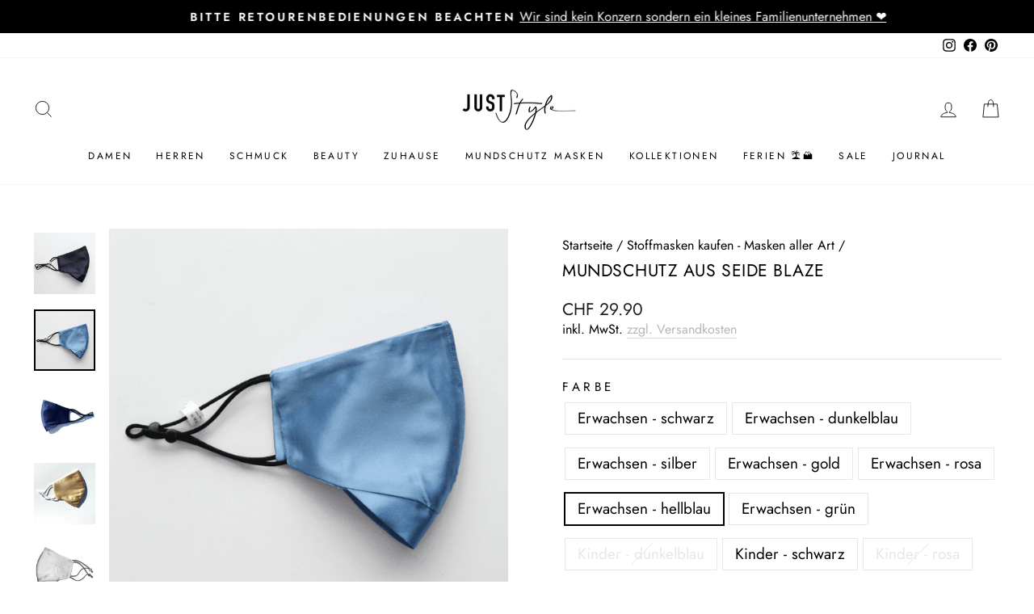

--- FILE ---
content_type: text/javascript; charset=utf-8
request_url: https://www.juststyle.ch/collections/stoffmasken-kaufen-corona-virus/products/mundschutz-aus-seide-blaze.js
body_size: 2316
content:
{"id":6011826110616,"title":"Mundschutz aus Seide Blaze","handle":"mundschutz-aus-seide-blaze","description":"\u003cdiv style=\"text-align: center;\"\u003e\u003cstrong\u003eSeide Gesichtsmaske für Erwachsene\u003c\/strong\u003e\u003c\/div\u003e\n\u003cdiv style=\"text-align: center;\"\u003e\u003cstrong\u003e\u003c\/strong\u003e\u003c\/div\u003e\n\u003cdiv style=\"text-align: center;\"\u003eDiese Seidenmaske verstopft deine Poren nicht und lässt die Haut atmen. Sodass weniger Pickel entstehen. \u003c\/div\u003e\n\u003cul\u003e\n\u003cli\u003e\n\u003cp\u003eMaterial: 100% Mulberry Silk | Maulbeer Seide\u003c\/p\u003e\n\u003c\/li\u003e\n\u003cli\u003e\n\u003cp\u003eGrösse: Erwachsene: 25 x 15 cm one size | Kinder: 12 (höhe) x 11cm (breite) | \u003cstrong\u003eeinstellbare Gummibänder | Nasenbügel | Kinnhalterung \u003c\/strong\u003e\u003c\/p\u003e\n\u003c\/li\u003e\n\u003cli\u003e\n\u003cp\u003eFarbe: schwarz, silber, gold, blau, rosa, grün, hellblau\u003c\/p\u003e\n\u003c\/li\u003e\n\u003cli\u003e\n\u003cp\u003eProduktdetails: Super weiche und atmungsaktive Seiden Gesichtsmaske. Seidenmaske schützt dich auch vor UV Strahlen und lässt die Haut atmen, sodass keine Pickel entstehen. Vorbei mit lästiger unreiner Haut vom langen Masken tragen. Extrem angenehme Maske mit einstellbaren Gummibändern. Schützt vor \"Tröpfchen\", Husten Niesen und Sonnenstrahlen. Kann gewaschen werden. Empfehlung: Handwäsche. \u003cspan data-mce-fragment=\"1\"\u003eUnisex Fashion Seidenmaske für Damen und Herren aus Mulberry Silk, Maulbeer Seide. Hochwertige Seidenmaske in leichter Korbform Design mit Kinn Stütze. \u003c\/span\u003e\u003c\/p\u003e\n\u003c\/li\u003e\n\u003c\/ul\u003e\n\u003ch2\u003e\u003cspan data-mce-fragment=\"1\"\u003e\u003cmeta charset=\"utf-8\"\u003e \u003cstrong\u003eStoffmaske gegen Pickel und Akne | ideal für Brillenträger\u003c\/strong\u003e\u003c\/span\u003e\u003c\/h2\u003e","published_at":"2020-11-03T11:53:47+01:00","created_at":"2020-11-03T11:44:57+01:00","vendor":"Just Style Schweiz","type":"Masken","tags":["Geschenkideen","Seidenmaske Kollektion"],"price":2590,"price_min":2590,"price_max":2990,"available":true,"price_varies":true,"compare_at_price":null,"compare_at_price_min":0,"compare_at_price_max":0,"compare_at_price_varies":false,"variants":[{"id":37161472032920,"title":"Erwachsen - schwarz","option1":"Erwachsen - schwarz","option2":null,"option3":null,"sku":"","requires_shipping":true,"taxable":true,"featured_image":{"id":28824270340248,"product_id":6011826110616,"position":2,"created_at":"2021-04-08T09:26:14+02:00","updated_at":"2021-09-17T10:13:34+02:00","alt":"Seidenmaske für Damen und Herren | Stoffmaske aus 100% Mulberry Seide | Silk Fashion Mask | Seidenmaske Schweiz kaufen | ","width":600,"height":600,"src":"https:\/\/cdn.shopify.com\/s\/files\/1\/0336\/1803\/4824\/products\/Seidenmaske_Stoffmaske_aus_Seide_Silk_Mulberry_Silk_Seide_Maske_Damen_Herren_Atemschutz_Mundschutz_Corona_Schweiz_BLAZE_schwarz_2-263779.png?v=1631866414","variant_ids":[37161472032920,40855512973464]},"available":true,"name":"Mundschutz aus Seide Blaze - Erwachsen - schwarz","public_title":"Erwachsen - schwarz","options":["Erwachsen - schwarz"],"price":2990,"weight":0,"compare_at_price":null,"inventory_management":"shopify","barcode":"58807751001022668","featured_media":{"alt":"Seidenmaske für Damen und Herren | Stoffmaske aus 100% Mulberry Seide | Silk Fashion Mask | Seidenmaske Schweiz kaufen | ","id":21169550426264,"position":2,"preview_image":{"aspect_ratio":1.0,"height":600,"width":600,"src":"https:\/\/cdn.shopify.com\/s\/files\/1\/0336\/1803\/4824\/products\/Seidenmaske_Stoffmaske_aus_Seide_Silk_Mulberry_Silk_Seide_Maske_Damen_Herren_Atemschutz_Mundschutz_Corona_Schweiz_BLAZE_schwarz_2-263779.png?v=1631866414"}},"requires_selling_plan":false,"selling_plan_allocations":[]},{"id":37161472163992,"title":"Erwachsen - dunkelblau","option1":"Erwachsen - dunkelblau","option2":null,"option3":null,"sku":"","requires_shipping":true,"taxable":true,"featured_image":{"id":33803813912728,"product_id":6011826110616,"position":4,"created_at":"2021-09-24T21:42:37+02:00","updated_at":"2021-09-24T21:42:37+02:00","alt":"Dunkelblaue Seidenmaske Stoffmasken Textilmasken aus Maulbeer Seide - Mulberry Silk Facemask Erwachsene und Kinder","width":800,"height":800,"src":"https:\/\/cdn.shopify.com\/s\/files\/1\/0336\/1803\/4824\/products\/Maulbeerseide_Seidenmaske_Silkmask_Mulberry_Silk_Stoffmasken_Textilmasken_Masken_Schweiz_Erwachsene_Kinder_dunkelblau_Blaze_1-655545.jpg?v=1632512557","variant_ids":[37161472163992,40855510876312]},"available":true,"name":"Mundschutz aus Seide Blaze - Erwachsen - dunkelblau","public_title":"Erwachsen - dunkelblau","options":["Erwachsen - dunkelblau"],"price":2990,"weight":0,"compare_at_price":null,"inventory_management":"shopify","barcode":"","featured_media":{"alt":"Dunkelblaue Seidenmaske Stoffmasken Textilmasken aus Maulbeer Seide - Mulberry Silk Facemask Erwachsene und Kinder","id":26310540001432,"position":4,"preview_image":{"aspect_ratio":1.0,"height":800,"width":800,"src":"https:\/\/cdn.shopify.com\/s\/files\/1\/0336\/1803\/4824\/products\/Maulbeerseide_Seidenmaske_Silkmask_Mulberry_Silk_Stoffmasken_Textilmasken_Masken_Schweiz_Erwachsene_Kinder_dunkelblau_Blaze_1-655545.jpg?v=1632512557"}},"requires_selling_plan":false,"selling_plan_allocations":[]},{"id":37161472065688,"title":"Erwachsen - silber","option1":"Erwachsen - silber","option2":null,"option3":null,"sku":"","requires_shipping":true,"taxable":true,"featured_image":{"id":28824270405784,"product_id":6011826110616,"position":6,"created_at":"2021-04-08T09:26:14+02:00","updated_at":"2021-09-17T10:13:54+02:00","alt":"Seidenmaske für Damen und Herren | Stoffmaske aus 100% Mulberry Seide | Silk Fashion Mask | Seidenmaske Schweiz kaufen | ","width":600,"height":600,"src":"https:\/\/cdn.shopify.com\/s\/files\/1\/0336\/1803\/4824\/products\/Seidenmaske_Stoffmaske_aus_Seide_Silk_Mulberry_Silk_Seide_Maske_Damen_Herren_Atemschutz_Mundschutz_Corona_Schweiz_BLAZE_silber_1-603626.png?v=1631866434","variant_ids":[37161472065688]},"available":true,"name":"Mundschutz aus Seide Blaze - Erwachsen - silber","public_title":"Erwachsen - silber","options":["Erwachsen - silber"],"price":2990,"weight":0,"compare_at_price":null,"inventory_management":"shopify","barcode":"","featured_media":{"alt":"Seidenmaske für Damen und Herren | Stoffmaske aus 100% Mulberry Seide | Silk Fashion Mask | Seidenmaske Schweiz kaufen | ","id":21169550491800,"position":6,"preview_image":{"aspect_ratio":1.0,"height":600,"width":600,"src":"https:\/\/cdn.shopify.com\/s\/files\/1\/0336\/1803\/4824\/products\/Seidenmaske_Stoffmaske_aus_Seide_Silk_Mulberry_Silk_Seide_Maske_Damen_Herren_Atemschutz_Mundschutz_Corona_Schweiz_BLAZE_silber_1-603626.png?v=1631866434"}},"requires_selling_plan":false,"selling_plan_allocations":[]},{"id":37161472098456,"title":"Erwachsen - gold","option1":"Erwachsen - gold","option2":null,"option3":null,"sku":"","requires_shipping":true,"taxable":true,"featured_image":{"id":33803813945496,"product_id":6011826110616,"position":5,"created_at":"2021-09-24T21:42:37+02:00","updated_at":"2021-09-24T21:42:37+02:00","alt":"Goldene Seidenmasken Stoffmasken Textilmasken Schweiz - Maulbeer Seidenmasken ","width":800,"height":800,"src":"https:\/\/cdn.shopify.com\/s\/files\/1\/0336\/1803\/4824\/products\/Maulbeerseide_Seidenmaske_Silkmask_Mulberry_Silk_Stoffmasken_Textilmasken_Masken_Schweiz_Erwachsene_Kinder_gold_Blaze_1-476591.jpg?v=1632512557","variant_ids":[37161472098456]},"available":true,"name":"Mundschutz aus Seide Blaze - Erwachsen - gold","public_title":"Erwachsen - gold","options":["Erwachsen - gold"],"price":2990,"weight":0,"compare_at_price":null,"inventory_management":"shopify","barcode":"","featured_media":{"alt":"Goldene Seidenmasken Stoffmasken Textilmasken Schweiz - Maulbeer Seidenmasken ","id":26310540034200,"position":5,"preview_image":{"aspect_ratio":1.0,"height":800,"width":800,"src":"https:\/\/cdn.shopify.com\/s\/files\/1\/0336\/1803\/4824\/products\/Maulbeerseide_Seidenmaske_Silkmask_Mulberry_Silk_Stoffmasken_Textilmasken_Masken_Schweiz_Erwachsene_Kinder_gold_Blaze_1-476591.jpg?v=1632512557"}},"requires_selling_plan":false,"selling_plan_allocations":[]},{"id":37161472131224,"title":"Erwachsen - rosa","option1":"Erwachsen - rosa","option2":null,"option3":null,"sku":"","requires_shipping":true,"taxable":true,"featured_image":{"id":32878515847320,"product_id":6011826110616,"position":7,"created_at":"2021-09-03T21:36:12+02:00","updated_at":"2021-09-17T10:13:54+02:00","alt":"Rosa Seidenmaske Kinder und Erwachsene - Kindermasken aus Seide - Maulbeer Seide Mulberry Silk Mundschutz Masken Textilmasken Schweiz","width":800,"height":800,"src":"https:\/\/cdn.shopify.com\/s\/files\/1\/0336\/1803\/4824\/products\/Seidenmasken_Textilmasken_Seide_Mundschutz_Maulbeer_Mulberry_Silk_Korbmaske_Nasenbuegel_Kinn_Erwachsene_Kinder_Blaze_altrosa_rosa_pink_1.jpg?v=1631866434","variant_ids":[37161472131224,40855517069464]},"available":true,"name":"Mundschutz aus Seide Blaze - Erwachsen - rosa","public_title":"Erwachsen - rosa","options":["Erwachsen - rosa"],"price":2990,"weight":0,"compare_at_price":null,"inventory_management":"shopify","barcode":"","featured_media":{"alt":"Rosa Seidenmaske Kinder und Erwachsene - Kindermasken aus Seide - Maulbeer Seide Mulberry Silk Mundschutz Masken Textilmasken Schweiz","id":25365314994328,"position":7,"preview_image":{"aspect_ratio":1.0,"height":800,"width":800,"src":"https:\/\/cdn.shopify.com\/s\/files\/1\/0336\/1803\/4824\/products\/Seidenmasken_Textilmasken_Seide_Mundschutz_Maulbeer_Mulberry_Silk_Korbmaske_Nasenbuegel_Kinn_Erwachsene_Kinder_Blaze_altrosa_rosa_pink_1.jpg?v=1631866434"}},"requires_selling_plan":false,"selling_plan_allocations":[]},{"id":40855349690520,"title":"Erwachsen - hellblau","option1":"Erwachsen - hellblau","option2":null,"option3":null,"sku":"","requires_shipping":true,"taxable":true,"featured_image":{"id":28824270373016,"product_id":6011826110616,"position":3,"created_at":"2021-04-08T09:26:14+02:00","updated_at":"2021-09-17T10:13:34+02:00","alt":"Seidenmaske für Damen und Herren | Stoffmaske aus 100% Mulberry Seide | Silk Fashion Mask | Seidenmaske Schweiz kaufen | ","width":600,"height":600,"src":"https:\/\/cdn.shopify.com\/s\/files\/1\/0336\/1803\/4824\/products\/Seidenmaske_Stoffmaske_aus_Seide_Silk_Mulberry_Silk_Seide_Maske_Damen_Herren_Atemschutz_Mundschutz_Corona_Schweiz_BLAZE_blau_2-706985.png?v=1631866414","variant_ids":[40855349690520,40855526473880]},"available":true,"name":"Mundschutz aus Seide Blaze - Erwachsen - hellblau","public_title":"Erwachsen - hellblau","options":["Erwachsen - hellblau"],"price":2990,"weight":0,"compare_at_price":null,"inventory_management":"shopify","barcode":"","featured_media":{"alt":"Seidenmaske für Damen und Herren | Stoffmaske aus 100% Mulberry Seide | Silk Fashion Mask | Seidenmaske Schweiz kaufen | ","id":21169550459032,"position":3,"preview_image":{"aspect_ratio":1.0,"height":600,"width":600,"src":"https:\/\/cdn.shopify.com\/s\/files\/1\/0336\/1803\/4824\/products\/Seidenmaske_Stoffmaske_aus_Seide_Silk_Mulberry_Silk_Seide_Maske_Damen_Herren_Atemschutz_Mundschutz_Corona_Schweiz_BLAZE_blau_2-706985.png?v=1631866414"}},"requires_selling_plan":false,"selling_plan_allocations":[]},{"id":40855364108440,"title":"Erwachsen - grün","option1":"Erwachsen - grün","option2":null,"option3":null,"sku":"","requires_shipping":true,"taxable":true,"featured_image":{"id":32879203549336,"product_id":6011826110616,"position":8,"created_at":"2021-09-03T21:51:38+02:00","updated_at":"2021-09-17T10:13:54+02:00","alt":"Dunkel Gruene Seidenmaske Erwachsene und Kinder - Hochwertige Mundschutzmaske aus Maulbeer Seide Mulberry Silk","width":800,"height":800,"src":"https:\/\/cdn.shopify.com\/s\/files\/1\/0336\/1803\/4824\/products\/Seidenmasken_Textilmasken_Seide_Mundschutz_Maulbeer_Mulberry_Silk_Korbmaske_Nasenbuegel_Kinn_Erwachsene_Kinder_Blaze_gruen_3-251654.jpg?v=1631866434","variant_ids":[40855364108440,40855519297688]},"available":true,"name":"Mundschutz aus Seide Blaze - Erwachsen - grün","public_title":"Erwachsen - grün","options":["Erwachsen - grün"],"price":2990,"weight":0,"compare_at_price":null,"inventory_management":"shopify","barcode":"","featured_media":{"alt":"Dunkel Gruene Seidenmaske Erwachsene und Kinder - Hochwertige Mundschutzmaske aus Maulbeer Seide Mulberry Silk","id":25366016983192,"position":8,"preview_image":{"aspect_ratio":1.0,"height":800,"width":800,"src":"https:\/\/cdn.shopify.com\/s\/files\/1\/0336\/1803\/4824\/products\/Seidenmasken_Textilmasken_Seide_Mundschutz_Maulbeer_Mulberry_Silk_Korbmaske_Nasenbuegel_Kinn_Erwachsene_Kinder_Blaze_gruen_3-251654.jpg?v=1631866434"}},"requires_selling_plan":false,"selling_plan_allocations":[]},{"id":40855510876312,"title":"Kinder - dunkelblau","option1":"Kinder - dunkelblau","option2":null,"option3":null,"sku":"","requires_shipping":true,"taxable":true,"featured_image":{"id":33803813912728,"product_id":6011826110616,"position":4,"created_at":"2021-09-24T21:42:37+02:00","updated_at":"2021-09-24T21:42:37+02:00","alt":"Dunkelblaue Seidenmaske Stoffmasken Textilmasken aus Maulbeer Seide - Mulberry Silk Facemask Erwachsene und Kinder","width":800,"height":800,"src":"https:\/\/cdn.shopify.com\/s\/files\/1\/0336\/1803\/4824\/products\/Maulbeerseide_Seidenmaske_Silkmask_Mulberry_Silk_Stoffmasken_Textilmasken_Masken_Schweiz_Erwachsene_Kinder_dunkelblau_Blaze_1-655545.jpg?v=1632512557","variant_ids":[37161472163992,40855510876312]},"available":false,"name":"Mundschutz aus Seide Blaze - Kinder - dunkelblau","public_title":"Kinder - dunkelblau","options":["Kinder - dunkelblau"],"price":2590,"weight":0,"compare_at_price":null,"inventory_management":"shopify","barcode":"","featured_media":{"alt":"Dunkelblaue Seidenmaske Stoffmasken Textilmasken aus Maulbeer Seide - Mulberry Silk Facemask Erwachsene und Kinder","id":26310540001432,"position":4,"preview_image":{"aspect_ratio":1.0,"height":800,"width":800,"src":"https:\/\/cdn.shopify.com\/s\/files\/1\/0336\/1803\/4824\/products\/Maulbeerseide_Seidenmaske_Silkmask_Mulberry_Silk_Stoffmasken_Textilmasken_Masken_Schweiz_Erwachsene_Kinder_dunkelblau_Blaze_1-655545.jpg?v=1632512557"}},"requires_selling_plan":false,"selling_plan_allocations":[]},{"id":40855512973464,"title":"Kinder - schwarz","option1":"Kinder - schwarz","option2":null,"option3":null,"sku":"","requires_shipping":true,"taxable":true,"featured_image":{"id":28824270340248,"product_id":6011826110616,"position":2,"created_at":"2021-04-08T09:26:14+02:00","updated_at":"2021-09-17T10:13:34+02:00","alt":"Seidenmaske für Damen und Herren | Stoffmaske aus 100% Mulberry Seide | Silk Fashion Mask | Seidenmaske Schweiz kaufen | ","width":600,"height":600,"src":"https:\/\/cdn.shopify.com\/s\/files\/1\/0336\/1803\/4824\/products\/Seidenmaske_Stoffmaske_aus_Seide_Silk_Mulberry_Silk_Seide_Maske_Damen_Herren_Atemschutz_Mundschutz_Corona_Schweiz_BLAZE_schwarz_2-263779.png?v=1631866414","variant_ids":[37161472032920,40855512973464]},"available":true,"name":"Mundschutz aus Seide Blaze - Kinder - schwarz","public_title":"Kinder - schwarz","options":["Kinder - schwarz"],"price":2590,"weight":0,"compare_at_price":null,"inventory_management":"shopify","barcode":"","featured_media":{"alt":"Seidenmaske für Damen und Herren | Stoffmaske aus 100% Mulberry Seide | Silk Fashion Mask | Seidenmaske Schweiz kaufen | ","id":21169550426264,"position":2,"preview_image":{"aspect_ratio":1.0,"height":600,"width":600,"src":"https:\/\/cdn.shopify.com\/s\/files\/1\/0336\/1803\/4824\/products\/Seidenmaske_Stoffmaske_aus_Seide_Silk_Mulberry_Silk_Seide_Maske_Damen_Herren_Atemschutz_Mundschutz_Corona_Schweiz_BLAZE_schwarz_2-263779.png?v=1631866414"}},"requires_selling_plan":false,"selling_plan_allocations":[]},{"id":40855517069464,"title":"Kinder - rosa","option1":"Kinder - rosa","option2":null,"option3":null,"sku":"","requires_shipping":true,"taxable":true,"featured_image":{"id":32878515847320,"product_id":6011826110616,"position":7,"created_at":"2021-09-03T21:36:12+02:00","updated_at":"2021-09-17T10:13:54+02:00","alt":"Rosa Seidenmaske Kinder und Erwachsene - Kindermasken aus Seide - Maulbeer Seide Mulberry Silk Mundschutz Masken Textilmasken Schweiz","width":800,"height":800,"src":"https:\/\/cdn.shopify.com\/s\/files\/1\/0336\/1803\/4824\/products\/Seidenmasken_Textilmasken_Seide_Mundschutz_Maulbeer_Mulberry_Silk_Korbmaske_Nasenbuegel_Kinn_Erwachsene_Kinder_Blaze_altrosa_rosa_pink_1.jpg?v=1631866434","variant_ids":[37161472131224,40855517069464]},"available":false,"name":"Mundschutz aus Seide Blaze - Kinder - rosa","public_title":"Kinder - rosa","options":["Kinder - rosa"],"price":2590,"weight":0,"compare_at_price":null,"inventory_management":"shopify","barcode":"","featured_media":{"alt":"Rosa Seidenmaske Kinder und Erwachsene - Kindermasken aus Seide - Maulbeer Seide Mulberry Silk Mundschutz Masken Textilmasken Schweiz","id":25365314994328,"position":7,"preview_image":{"aspect_ratio":1.0,"height":800,"width":800,"src":"https:\/\/cdn.shopify.com\/s\/files\/1\/0336\/1803\/4824\/products\/Seidenmasken_Textilmasken_Seide_Mundschutz_Maulbeer_Mulberry_Silk_Korbmaske_Nasenbuegel_Kinn_Erwachsene_Kinder_Blaze_altrosa_rosa_pink_1.jpg?v=1631866434"}},"requires_selling_plan":false,"selling_plan_allocations":[]},{"id":40855519297688,"title":"Kinder- grün","option1":"Kinder- grün","option2":null,"option3":null,"sku":"","requires_shipping":true,"taxable":true,"featured_image":{"id":32879203549336,"product_id":6011826110616,"position":8,"created_at":"2021-09-03T21:51:38+02:00","updated_at":"2021-09-17T10:13:54+02:00","alt":"Dunkel Gruene Seidenmaske Erwachsene und Kinder - Hochwertige Mundschutzmaske aus Maulbeer Seide Mulberry Silk","width":800,"height":800,"src":"https:\/\/cdn.shopify.com\/s\/files\/1\/0336\/1803\/4824\/products\/Seidenmasken_Textilmasken_Seide_Mundschutz_Maulbeer_Mulberry_Silk_Korbmaske_Nasenbuegel_Kinn_Erwachsene_Kinder_Blaze_gruen_3-251654.jpg?v=1631866434","variant_ids":[40855364108440,40855519297688]},"available":false,"name":"Mundschutz aus Seide Blaze - Kinder- grün","public_title":"Kinder- grün","options":["Kinder- grün"],"price":2590,"weight":0,"compare_at_price":null,"inventory_management":"shopify","barcode":"","featured_media":{"alt":"Dunkel Gruene Seidenmaske Erwachsene und Kinder - Hochwertige Mundschutzmaske aus Maulbeer Seide Mulberry Silk","id":25366016983192,"position":8,"preview_image":{"aspect_ratio":1.0,"height":800,"width":800,"src":"https:\/\/cdn.shopify.com\/s\/files\/1\/0336\/1803\/4824\/products\/Seidenmasken_Textilmasken_Seide_Mundschutz_Maulbeer_Mulberry_Silk_Korbmaske_Nasenbuegel_Kinn_Erwachsene_Kinder_Blaze_gruen_3-251654.jpg?v=1631866434"}},"requires_selling_plan":false,"selling_plan_allocations":[]},{"id":40855526473880,"title":"Kinder - hellblau","option1":"Kinder - hellblau","option2":null,"option3":null,"sku":"","requires_shipping":true,"taxable":true,"featured_image":{"id":28824270373016,"product_id":6011826110616,"position":3,"created_at":"2021-04-08T09:26:14+02:00","updated_at":"2021-09-17T10:13:34+02:00","alt":"Seidenmaske für Damen und Herren | Stoffmaske aus 100% Mulberry Seide | Silk Fashion Mask | Seidenmaske Schweiz kaufen | ","width":600,"height":600,"src":"https:\/\/cdn.shopify.com\/s\/files\/1\/0336\/1803\/4824\/products\/Seidenmaske_Stoffmaske_aus_Seide_Silk_Mulberry_Silk_Seide_Maske_Damen_Herren_Atemschutz_Mundschutz_Corona_Schweiz_BLAZE_blau_2-706985.png?v=1631866414","variant_ids":[40855349690520,40855526473880]},"available":false,"name":"Mundschutz aus Seide Blaze - Kinder - hellblau","public_title":"Kinder - hellblau","options":["Kinder - hellblau"],"price":2590,"weight":0,"compare_at_price":null,"inventory_management":"shopify","barcode":"","featured_media":{"alt":"Seidenmaske für Damen und Herren | Stoffmaske aus 100% Mulberry Seide | Silk Fashion Mask | Seidenmaske Schweiz kaufen | ","id":21169550459032,"position":3,"preview_image":{"aspect_ratio":1.0,"height":600,"width":600,"src":"https:\/\/cdn.shopify.com\/s\/files\/1\/0336\/1803\/4824\/products\/Seidenmaske_Stoffmaske_aus_Seide_Silk_Mulberry_Silk_Seide_Maske_Damen_Herren_Atemschutz_Mundschutz_Corona_Schweiz_BLAZE_blau_2-706985.png?v=1631866414"}},"requires_selling_plan":false,"selling_plan_allocations":[]}],"images":["\/\/cdn.shopify.com\/s\/files\/1\/0336\/1803\/4824\/products\/Seidenmaske_Stoffmaske_aus_Seide_Silk_Mulberry_Silk_Seide_Maske_Damen_Herren_Atemschutz_Mundschutz_Corona_Schweiz_BLAZE_alle_1-117816.png?v=1631866414","\/\/cdn.shopify.com\/s\/files\/1\/0336\/1803\/4824\/products\/Seidenmaske_Stoffmaske_aus_Seide_Silk_Mulberry_Silk_Seide_Maske_Damen_Herren_Atemschutz_Mundschutz_Corona_Schweiz_BLAZE_schwarz_2-263779.png?v=1631866414","\/\/cdn.shopify.com\/s\/files\/1\/0336\/1803\/4824\/products\/Seidenmaske_Stoffmaske_aus_Seide_Silk_Mulberry_Silk_Seide_Maske_Damen_Herren_Atemschutz_Mundschutz_Corona_Schweiz_BLAZE_blau_2-706985.png?v=1631866414","\/\/cdn.shopify.com\/s\/files\/1\/0336\/1803\/4824\/products\/Maulbeerseide_Seidenmaske_Silkmask_Mulberry_Silk_Stoffmasken_Textilmasken_Masken_Schweiz_Erwachsene_Kinder_dunkelblau_Blaze_1-655545.jpg?v=1632512557","\/\/cdn.shopify.com\/s\/files\/1\/0336\/1803\/4824\/products\/Maulbeerseide_Seidenmaske_Silkmask_Mulberry_Silk_Stoffmasken_Textilmasken_Masken_Schweiz_Erwachsene_Kinder_gold_Blaze_1-476591.jpg?v=1632512557","\/\/cdn.shopify.com\/s\/files\/1\/0336\/1803\/4824\/products\/Seidenmaske_Stoffmaske_aus_Seide_Silk_Mulberry_Silk_Seide_Maske_Damen_Herren_Atemschutz_Mundschutz_Corona_Schweiz_BLAZE_silber_1-603626.png?v=1631866434","\/\/cdn.shopify.com\/s\/files\/1\/0336\/1803\/4824\/products\/Seidenmasken_Textilmasken_Seide_Mundschutz_Maulbeer_Mulberry_Silk_Korbmaske_Nasenbuegel_Kinn_Erwachsene_Kinder_Blaze_altrosa_rosa_pink_1.jpg?v=1631866434","\/\/cdn.shopify.com\/s\/files\/1\/0336\/1803\/4824\/products\/Seidenmasken_Textilmasken_Seide_Mundschutz_Maulbeer_Mulberry_Silk_Korbmaske_Nasenbuegel_Kinn_Erwachsene_Kinder_Blaze_gruen_3-251654.jpg?v=1631866434","\/\/cdn.shopify.com\/s\/files\/1\/0336\/1803\/4824\/products\/Seidenmaske_Stoffmaske_aus_Seide_Silk_Mulberry_Silk_Seide_Maske_Damen_Herren_Atemschutz_Mundschutz_Corona_Schweiz_BLAZE_blau_SERY_1-381549.png?v=1631866434","\/\/cdn.shopify.com\/s\/files\/1\/0336\/1803\/4824\/products\/Seidenmasken_Textilmasken_Seide_Mundschutz_Maulbeer_Mulberry_Silk_Korbmaske_Nasenbuegel_Kinn_Erwachsene_Kinder_Blaze_gruen_2-113300.jpg?v=1631866434","\/\/cdn.shopify.com\/s\/files\/1\/0336\/1803\/4824\/products\/Seidenmaske_Stoffmaske_aus_Seide_Silk_Mulberry_Silk_Seide_Maske_Damen_Herren_Atemschutz_Mundschutz_Corona_Schweiz_BLAZE_blau_1-363588.png?v=1631866434","\/\/cdn.shopify.com\/s\/files\/1\/0336\/1803\/4824\/products\/Seidenmaske_Stoffmaske_aus_Seide_Silk_Mulberry_Silk_Seide_Maske_Damen_Herren_Atemschutz_Mundschutz_Corona_Schweiz_BLAZE_silber_2-716823.png?v=1631866434","\/\/cdn.shopify.com\/s\/files\/1\/0336\/1803\/4824\/products\/Seidenmaske_Stoffmaske_aus_Seide_Silk_Mulberry_Silk_Seide_Maske_Damen_Herren_Atemschutz_Mundschutz_Corona_Schweiz_BLAZE_silber_3-503629.png?v=1631866434","\/\/cdn.shopify.com\/s\/files\/1\/0336\/1803\/4824\/products\/Seidenmaske_Stoffmaske_aus_Seide_Silk_Mulberry_Silk_Seide_Maske_Damen_Herren_Atemschutz_Mundschutz_Corona_Schweiz_BLAZE_silber_4-277463.png?v=1631866434","\/\/cdn.shopify.com\/s\/files\/1\/0336\/1803\/4824\/products\/Seidenmasken_Textilmasken_Seide_Mundschutz_Maulbeer_Mulberry_Silk_Korbmaske_Nasenbuegel_Kinn_Erwachsene_Kinder_Blaze_altrosa_rosa_pink_2.jpg?v=1631866434"],"featured_image":"\/\/cdn.shopify.com\/s\/files\/1\/0336\/1803\/4824\/products\/Seidenmaske_Stoffmaske_aus_Seide_Silk_Mulberry_Silk_Seide_Maske_Damen_Herren_Atemschutz_Mundschutz_Corona_Schweiz_BLAZE_alle_1-117816.png?v=1631866414","options":[{"name":"Farbe","position":1,"values":["Erwachsen - schwarz","Erwachsen - dunkelblau","Erwachsen - silber","Erwachsen - gold","Erwachsen - rosa","Erwachsen - hellblau","Erwachsen - grün","Kinder - dunkelblau","Kinder - schwarz","Kinder - rosa","Kinder- grün","Kinder - hellblau"]}],"url":"\/products\/mundschutz-aus-seide-blaze","media":[{"alt":"Seidenmaske für Damen und Herren | Stoffmaske aus 100% Mulberry Seide | Silk Fashion Mask | Seidenmaske Schweiz kaufen | ","id":21169550393496,"position":1,"preview_image":{"aspect_ratio":1.0,"height":600,"width":600,"src":"https:\/\/cdn.shopify.com\/s\/files\/1\/0336\/1803\/4824\/products\/Seidenmaske_Stoffmaske_aus_Seide_Silk_Mulberry_Silk_Seide_Maske_Damen_Herren_Atemschutz_Mundschutz_Corona_Schweiz_BLAZE_alle_1-117816.png?v=1631866414"},"aspect_ratio":1.0,"height":600,"media_type":"image","src":"https:\/\/cdn.shopify.com\/s\/files\/1\/0336\/1803\/4824\/products\/Seidenmaske_Stoffmaske_aus_Seide_Silk_Mulberry_Silk_Seide_Maske_Damen_Herren_Atemschutz_Mundschutz_Corona_Schweiz_BLAZE_alle_1-117816.png?v=1631866414","width":600},{"alt":"Seidenmaske für Damen und Herren | Stoffmaske aus 100% Mulberry Seide | Silk Fashion Mask | Seidenmaske Schweiz kaufen | ","id":21169550426264,"position":2,"preview_image":{"aspect_ratio":1.0,"height":600,"width":600,"src":"https:\/\/cdn.shopify.com\/s\/files\/1\/0336\/1803\/4824\/products\/Seidenmaske_Stoffmaske_aus_Seide_Silk_Mulberry_Silk_Seide_Maske_Damen_Herren_Atemschutz_Mundschutz_Corona_Schweiz_BLAZE_schwarz_2-263779.png?v=1631866414"},"aspect_ratio":1.0,"height":600,"media_type":"image","src":"https:\/\/cdn.shopify.com\/s\/files\/1\/0336\/1803\/4824\/products\/Seidenmaske_Stoffmaske_aus_Seide_Silk_Mulberry_Silk_Seide_Maske_Damen_Herren_Atemschutz_Mundschutz_Corona_Schweiz_BLAZE_schwarz_2-263779.png?v=1631866414","width":600},{"alt":"Seidenmaske für Damen und Herren | Stoffmaske aus 100% Mulberry Seide | Silk Fashion Mask | Seidenmaske Schweiz kaufen | ","id":21169550459032,"position":3,"preview_image":{"aspect_ratio":1.0,"height":600,"width":600,"src":"https:\/\/cdn.shopify.com\/s\/files\/1\/0336\/1803\/4824\/products\/Seidenmaske_Stoffmaske_aus_Seide_Silk_Mulberry_Silk_Seide_Maske_Damen_Herren_Atemschutz_Mundschutz_Corona_Schweiz_BLAZE_blau_2-706985.png?v=1631866414"},"aspect_ratio":1.0,"height":600,"media_type":"image","src":"https:\/\/cdn.shopify.com\/s\/files\/1\/0336\/1803\/4824\/products\/Seidenmaske_Stoffmaske_aus_Seide_Silk_Mulberry_Silk_Seide_Maske_Damen_Herren_Atemschutz_Mundschutz_Corona_Schweiz_BLAZE_blau_2-706985.png?v=1631866414","width":600},{"alt":"Dunkelblaue Seidenmaske Stoffmasken Textilmasken aus Maulbeer Seide - Mulberry Silk Facemask Erwachsene und Kinder","id":26310540001432,"position":4,"preview_image":{"aspect_ratio":1.0,"height":800,"width":800,"src":"https:\/\/cdn.shopify.com\/s\/files\/1\/0336\/1803\/4824\/products\/Maulbeerseide_Seidenmaske_Silkmask_Mulberry_Silk_Stoffmasken_Textilmasken_Masken_Schweiz_Erwachsene_Kinder_dunkelblau_Blaze_1-655545.jpg?v=1632512557"},"aspect_ratio":1.0,"height":800,"media_type":"image","src":"https:\/\/cdn.shopify.com\/s\/files\/1\/0336\/1803\/4824\/products\/Maulbeerseide_Seidenmaske_Silkmask_Mulberry_Silk_Stoffmasken_Textilmasken_Masken_Schweiz_Erwachsene_Kinder_dunkelblau_Blaze_1-655545.jpg?v=1632512557","width":800},{"alt":"Goldene Seidenmasken Stoffmasken Textilmasken Schweiz - Maulbeer Seidenmasken ","id":26310540034200,"position":5,"preview_image":{"aspect_ratio":1.0,"height":800,"width":800,"src":"https:\/\/cdn.shopify.com\/s\/files\/1\/0336\/1803\/4824\/products\/Maulbeerseide_Seidenmaske_Silkmask_Mulberry_Silk_Stoffmasken_Textilmasken_Masken_Schweiz_Erwachsene_Kinder_gold_Blaze_1-476591.jpg?v=1632512557"},"aspect_ratio":1.0,"height":800,"media_type":"image","src":"https:\/\/cdn.shopify.com\/s\/files\/1\/0336\/1803\/4824\/products\/Maulbeerseide_Seidenmaske_Silkmask_Mulberry_Silk_Stoffmasken_Textilmasken_Masken_Schweiz_Erwachsene_Kinder_gold_Blaze_1-476591.jpg?v=1632512557","width":800},{"alt":"Seidenmaske für Damen und Herren | Stoffmaske aus 100% Mulberry Seide | Silk Fashion Mask | Seidenmaske Schweiz kaufen | ","id":21169550491800,"position":6,"preview_image":{"aspect_ratio":1.0,"height":600,"width":600,"src":"https:\/\/cdn.shopify.com\/s\/files\/1\/0336\/1803\/4824\/products\/Seidenmaske_Stoffmaske_aus_Seide_Silk_Mulberry_Silk_Seide_Maske_Damen_Herren_Atemschutz_Mundschutz_Corona_Schweiz_BLAZE_silber_1-603626.png?v=1631866434"},"aspect_ratio":1.0,"height":600,"media_type":"image","src":"https:\/\/cdn.shopify.com\/s\/files\/1\/0336\/1803\/4824\/products\/Seidenmaske_Stoffmaske_aus_Seide_Silk_Mulberry_Silk_Seide_Maske_Damen_Herren_Atemschutz_Mundschutz_Corona_Schweiz_BLAZE_silber_1-603626.png?v=1631866434","width":600},{"alt":"Rosa Seidenmaske Kinder und Erwachsene - Kindermasken aus Seide - Maulbeer Seide Mulberry Silk Mundschutz Masken Textilmasken Schweiz","id":25365314994328,"position":7,"preview_image":{"aspect_ratio":1.0,"height":800,"width":800,"src":"https:\/\/cdn.shopify.com\/s\/files\/1\/0336\/1803\/4824\/products\/Seidenmasken_Textilmasken_Seide_Mundschutz_Maulbeer_Mulberry_Silk_Korbmaske_Nasenbuegel_Kinn_Erwachsene_Kinder_Blaze_altrosa_rosa_pink_1.jpg?v=1631866434"},"aspect_ratio":1.0,"height":800,"media_type":"image","src":"https:\/\/cdn.shopify.com\/s\/files\/1\/0336\/1803\/4824\/products\/Seidenmasken_Textilmasken_Seide_Mundschutz_Maulbeer_Mulberry_Silk_Korbmaske_Nasenbuegel_Kinn_Erwachsene_Kinder_Blaze_altrosa_rosa_pink_1.jpg?v=1631866434","width":800},{"alt":"Dunkel Gruene Seidenmaske Erwachsene und Kinder - Hochwertige Mundschutzmaske aus Maulbeer Seide Mulberry Silk","id":25366016983192,"position":8,"preview_image":{"aspect_ratio":1.0,"height":800,"width":800,"src":"https:\/\/cdn.shopify.com\/s\/files\/1\/0336\/1803\/4824\/products\/Seidenmasken_Textilmasken_Seide_Mundschutz_Maulbeer_Mulberry_Silk_Korbmaske_Nasenbuegel_Kinn_Erwachsene_Kinder_Blaze_gruen_3-251654.jpg?v=1631866434"},"aspect_ratio":1.0,"height":800,"media_type":"image","src":"https:\/\/cdn.shopify.com\/s\/files\/1\/0336\/1803\/4824\/products\/Seidenmasken_Textilmasken_Seide_Mundschutz_Maulbeer_Mulberry_Silk_Korbmaske_Nasenbuegel_Kinn_Erwachsene_Kinder_Blaze_gruen_3-251654.jpg?v=1631866434","width":800},{"alt":null,"id":21169550590104,"position":9,"preview_image":{"aspect_ratio":1.0,"height":600,"width":600,"src":"https:\/\/cdn.shopify.com\/s\/files\/1\/0336\/1803\/4824\/products\/Seidenmaske_Stoffmaske_aus_Seide_Silk_Mulberry_Silk_Seide_Maske_Damen_Herren_Atemschutz_Mundschutz_Corona_Schweiz_BLAZE_blau_SERY_1-381549.png?v=1631866434"},"aspect_ratio":1.0,"height":600,"media_type":"image","src":"https:\/\/cdn.shopify.com\/s\/files\/1\/0336\/1803\/4824\/products\/Seidenmaske_Stoffmaske_aus_Seide_Silk_Mulberry_Silk_Seide_Maske_Damen_Herren_Atemschutz_Mundschutz_Corona_Schweiz_BLAZE_blau_SERY_1-381549.png?v=1631866434","width":600},{"alt":"Gruene Seidenmaske mit Kinn Schutz und Nasenbuegel - Hochwertige Mundschutzmaske","id":25366017015960,"position":10,"preview_image":{"aspect_ratio":1.0,"height":800,"width":800,"src":"https:\/\/cdn.shopify.com\/s\/files\/1\/0336\/1803\/4824\/products\/Seidenmasken_Textilmasken_Seide_Mundschutz_Maulbeer_Mulberry_Silk_Korbmaske_Nasenbuegel_Kinn_Erwachsene_Kinder_Blaze_gruen_2-113300.jpg?v=1631866434"},"aspect_ratio":1.0,"height":800,"media_type":"image","src":"https:\/\/cdn.shopify.com\/s\/files\/1\/0336\/1803\/4824\/products\/Seidenmasken_Textilmasken_Seide_Mundschutz_Maulbeer_Mulberry_Silk_Korbmaske_Nasenbuegel_Kinn_Erwachsene_Kinder_Blaze_gruen_2-113300.jpg?v=1631866434","width":800},{"alt":null,"id":21169550622872,"position":11,"preview_image":{"aspect_ratio":1.0,"height":600,"width":600,"src":"https:\/\/cdn.shopify.com\/s\/files\/1\/0336\/1803\/4824\/products\/Seidenmaske_Stoffmaske_aus_Seide_Silk_Mulberry_Silk_Seide_Maske_Damen_Herren_Atemschutz_Mundschutz_Corona_Schweiz_BLAZE_blau_1-363588.png?v=1631866434"},"aspect_ratio":1.0,"height":600,"media_type":"image","src":"https:\/\/cdn.shopify.com\/s\/files\/1\/0336\/1803\/4824\/products\/Seidenmaske_Stoffmaske_aus_Seide_Silk_Mulberry_Silk_Seide_Maske_Damen_Herren_Atemschutz_Mundschutz_Corona_Schweiz_BLAZE_blau_1-363588.png?v=1631866434","width":600},{"alt":null,"id":21169550655640,"position":12,"preview_image":{"aspect_ratio":1.0,"height":600,"width":600,"src":"https:\/\/cdn.shopify.com\/s\/files\/1\/0336\/1803\/4824\/products\/Seidenmaske_Stoffmaske_aus_Seide_Silk_Mulberry_Silk_Seide_Maske_Damen_Herren_Atemschutz_Mundschutz_Corona_Schweiz_BLAZE_silber_2-716823.png?v=1631866434"},"aspect_ratio":1.0,"height":600,"media_type":"image","src":"https:\/\/cdn.shopify.com\/s\/files\/1\/0336\/1803\/4824\/products\/Seidenmaske_Stoffmaske_aus_Seide_Silk_Mulberry_Silk_Seide_Maske_Damen_Herren_Atemschutz_Mundschutz_Corona_Schweiz_BLAZE_silber_2-716823.png?v=1631866434","width":600},{"alt":null,"id":21169550688408,"position":13,"preview_image":{"aspect_ratio":1.0,"height":600,"width":600,"src":"https:\/\/cdn.shopify.com\/s\/files\/1\/0336\/1803\/4824\/products\/Seidenmaske_Stoffmaske_aus_Seide_Silk_Mulberry_Silk_Seide_Maske_Damen_Herren_Atemschutz_Mundschutz_Corona_Schweiz_BLAZE_silber_3-503629.png?v=1631866434"},"aspect_ratio":1.0,"height":600,"media_type":"image","src":"https:\/\/cdn.shopify.com\/s\/files\/1\/0336\/1803\/4824\/products\/Seidenmaske_Stoffmaske_aus_Seide_Silk_Mulberry_Silk_Seide_Maske_Damen_Herren_Atemschutz_Mundschutz_Corona_Schweiz_BLAZE_silber_3-503629.png?v=1631866434","width":600},{"alt":null,"id":21169550721176,"position":14,"preview_image":{"aspect_ratio":1.0,"height":600,"width":600,"src":"https:\/\/cdn.shopify.com\/s\/files\/1\/0336\/1803\/4824\/products\/Seidenmaske_Stoffmaske_aus_Seide_Silk_Mulberry_Silk_Seide_Maske_Damen_Herren_Atemschutz_Mundschutz_Corona_Schweiz_BLAZE_silber_4-277463.png?v=1631866434"},"aspect_ratio":1.0,"height":600,"media_type":"image","src":"https:\/\/cdn.shopify.com\/s\/files\/1\/0336\/1803\/4824\/products\/Seidenmaske_Stoffmaske_aus_Seide_Silk_Mulberry_Silk_Seide_Maske_Damen_Herren_Atemschutz_Mundschutz_Corona_Schweiz_BLAZE_silber_4-277463.png?v=1631866434","width":600},{"alt":"Rosa Hochwertige Seidenmaske Erwachsene - Stoffmasken Schweiz - Seiden Maulbeer Mulberry Silk Mundschutz mit Nasenbuegel","id":25365315027096,"position":15,"preview_image":{"aspect_ratio":1.0,"height":800,"width":800,"src":"https:\/\/cdn.shopify.com\/s\/files\/1\/0336\/1803\/4824\/products\/Seidenmasken_Textilmasken_Seide_Mundschutz_Maulbeer_Mulberry_Silk_Korbmaske_Nasenbuegel_Kinn_Erwachsene_Kinder_Blaze_altrosa_rosa_pink_2.jpg?v=1631866434"},"aspect_ratio":1.0,"height":800,"media_type":"image","src":"https:\/\/cdn.shopify.com\/s\/files\/1\/0336\/1803\/4824\/products\/Seidenmasken_Textilmasken_Seide_Mundschutz_Maulbeer_Mulberry_Silk_Korbmaske_Nasenbuegel_Kinn_Erwachsene_Kinder_Blaze_altrosa_rosa_pink_2.jpg?v=1631866434","width":800}],"requires_selling_plan":false,"selling_plan_groups":[]}

--- FILE ---
content_type: text/javascript; charset=utf-8
request_url: https://www.juststyle.ch/collections/stoffmasken-kaufen-corona-virus/products/mundschutz-aus-seide-blaze.js
body_size: 2553
content:
{"id":6011826110616,"title":"Mundschutz aus Seide Blaze","handle":"mundschutz-aus-seide-blaze","description":"\u003cdiv style=\"text-align: center;\"\u003e\u003cstrong\u003eSeide Gesichtsmaske für Erwachsene\u003c\/strong\u003e\u003c\/div\u003e\n\u003cdiv style=\"text-align: center;\"\u003e\u003cstrong\u003e\u003c\/strong\u003e\u003c\/div\u003e\n\u003cdiv style=\"text-align: center;\"\u003eDiese Seidenmaske verstopft deine Poren nicht und lässt die Haut atmen. Sodass weniger Pickel entstehen. \u003c\/div\u003e\n\u003cul\u003e\n\u003cli\u003e\n\u003cp\u003eMaterial: 100% Mulberry Silk | Maulbeer Seide\u003c\/p\u003e\n\u003c\/li\u003e\n\u003cli\u003e\n\u003cp\u003eGrösse: Erwachsene: 25 x 15 cm one size | Kinder: 12 (höhe) x 11cm (breite) | \u003cstrong\u003eeinstellbare Gummibänder | Nasenbügel | Kinnhalterung \u003c\/strong\u003e\u003c\/p\u003e\n\u003c\/li\u003e\n\u003cli\u003e\n\u003cp\u003eFarbe: schwarz, silber, gold, blau, rosa, grün, hellblau\u003c\/p\u003e\n\u003c\/li\u003e\n\u003cli\u003e\n\u003cp\u003eProduktdetails: Super weiche und atmungsaktive Seiden Gesichtsmaske. Seidenmaske schützt dich auch vor UV Strahlen und lässt die Haut atmen, sodass keine Pickel entstehen. Vorbei mit lästiger unreiner Haut vom langen Masken tragen. Extrem angenehme Maske mit einstellbaren Gummibändern. Schützt vor \"Tröpfchen\", Husten Niesen und Sonnenstrahlen. Kann gewaschen werden. Empfehlung: Handwäsche. \u003cspan data-mce-fragment=\"1\"\u003eUnisex Fashion Seidenmaske für Damen und Herren aus Mulberry Silk, Maulbeer Seide. Hochwertige Seidenmaske in leichter Korbform Design mit Kinn Stütze. \u003c\/span\u003e\u003c\/p\u003e\n\u003c\/li\u003e\n\u003c\/ul\u003e\n\u003ch2\u003e\u003cspan data-mce-fragment=\"1\"\u003e\u003cmeta charset=\"utf-8\"\u003e \u003cstrong\u003eStoffmaske gegen Pickel und Akne | ideal für Brillenträger\u003c\/strong\u003e\u003c\/span\u003e\u003c\/h2\u003e","published_at":"2020-11-03T11:53:47+01:00","created_at":"2020-11-03T11:44:57+01:00","vendor":"Just Style Schweiz","type":"Masken","tags":["Geschenkideen","Seidenmaske Kollektion"],"price":2590,"price_min":2590,"price_max":2990,"available":true,"price_varies":true,"compare_at_price":null,"compare_at_price_min":0,"compare_at_price_max":0,"compare_at_price_varies":false,"variants":[{"id":37161472032920,"title":"Erwachsen - schwarz","option1":"Erwachsen - schwarz","option2":null,"option3":null,"sku":"","requires_shipping":true,"taxable":true,"featured_image":{"id":28824270340248,"product_id":6011826110616,"position":2,"created_at":"2021-04-08T09:26:14+02:00","updated_at":"2021-09-17T10:13:34+02:00","alt":"Seidenmaske für Damen und Herren | Stoffmaske aus 100% Mulberry Seide | Silk Fashion Mask | Seidenmaske Schweiz kaufen | ","width":600,"height":600,"src":"https:\/\/cdn.shopify.com\/s\/files\/1\/0336\/1803\/4824\/products\/Seidenmaske_Stoffmaske_aus_Seide_Silk_Mulberry_Silk_Seide_Maske_Damen_Herren_Atemschutz_Mundschutz_Corona_Schweiz_BLAZE_schwarz_2-263779.png?v=1631866414","variant_ids":[37161472032920,40855512973464]},"available":true,"name":"Mundschutz aus Seide Blaze - Erwachsen - schwarz","public_title":"Erwachsen - schwarz","options":["Erwachsen - schwarz"],"price":2990,"weight":0,"compare_at_price":null,"inventory_management":"shopify","barcode":"58807751001022668","featured_media":{"alt":"Seidenmaske für Damen und Herren | Stoffmaske aus 100% Mulberry Seide | Silk Fashion Mask | Seidenmaske Schweiz kaufen | ","id":21169550426264,"position":2,"preview_image":{"aspect_ratio":1.0,"height":600,"width":600,"src":"https:\/\/cdn.shopify.com\/s\/files\/1\/0336\/1803\/4824\/products\/Seidenmaske_Stoffmaske_aus_Seide_Silk_Mulberry_Silk_Seide_Maske_Damen_Herren_Atemschutz_Mundschutz_Corona_Schweiz_BLAZE_schwarz_2-263779.png?v=1631866414"}},"requires_selling_plan":false,"selling_plan_allocations":[]},{"id":37161472163992,"title":"Erwachsen - dunkelblau","option1":"Erwachsen - dunkelblau","option2":null,"option3":null,"sku":"","requires_shipping":true,"taxable":true,"featured_image":{"id":33803813912728,"product_id":6011826110616,"position":4,"created_at":"2021-09-24T21:42:37+02:00","updated_at":"2021-09-24T21:42:37+02:00","alt":"Dunkelblaue Seidenmaske Stoffmasken Textilmasken aus Maulbeer Seide - Mulberry Silk Facemask Erwachsene und Kinder","width":800,"height":800,"src":"https:\/\/cdn.shopify.com\/s\/files\/1\/0336\/1803\/4824\/products\/Maulbeerseide_Seidenmaske_Silkmask_Mulberry_Silk_Stoffmasken_Textilmasken_Masken_Schweiz_Erwachsene_Kinder_dunkelblau_Blaze_1-655545.jpg?v=1632512557","variant_ids":[37161472163992,40855510876312]},"available":true,"name":"Mundschutz aus Seide Blaze - Erwachsen - dunkelblau","public_title":"Erwachsen - dunkelblau","options":["Erwachsen - dunkelblau"],"price":2990,"weight":0,"compare_at_price":null,"inventory_management":"shopify","barcode":"","featured_media":{"alt":"Dunkelblaue Seidenmaske Stoffmasken Textilmasken aus Maulbeer Seide - Mulberry Silk Facemask Erwachsene und Kinder","id":26310540001432,"position":4,"preview_image":{"aspect_ratio":1.0,"height":800,"width":800,"src":"https:\/\/cdn.shopify.com\/s\/files\/1\/0336\/1803\/4824\/products\/Maulbeerseide_Seidenmaske_Silkmask_Mulberry_Silk_Stoffmasken_Textilmasken_Masken_Schweiz_Erwachsene_Kinder_dunkelblau_Blaze_1-655545.jpg?v=1632512557"}},"requires_selling_plan":false,"selling_plan_allocations":[]},{"id":37161472065688,"title":"Erwachsen - silber","option1":"Erwachsen - silber","option2":null,"option3":null,"sku":"","requires_shipping":true,"taxable":true,"featured_image":{"id":28824270405784,"product_id":6011826110616,"position":6,"created_at":"2021-04-08T09:26:14+02:00","updated_at":"2021-09-17T10:13:54+02:00","alt":"Seidenmaske für Damen und Herren | Stoffmaske aus 100% Mulberry Seide | Silk Fashion Mask | Seidenmaske Schweiz kaufen | ","width":600,"height":600,"src":"https:\/\/cdn.shopify.com\/s\/files\/1\/0336\/1803\/4824\/products\/Seidenmaske_Stoffmaske_aus_Seide_Silk_Mulberry_Silk_Seide_Maske_Damen_Herren_Atemschutz_Mundschutz_Corona_Schweiz_BLAZE_silber_1-603626.png?v=1631866434","variant_ids":[37161472065688]},"available":true,"name":"Mundschutz aus Seide Blaze - Erwachsen - silber","public_title":"Erwachsen - silber","options":["Erwachsen - silber"],"price":2990,"weight":0,"compare_at_price":null,"inventory_management":"shopify","barcode":"","featured_media":{"alt":"Seidenmaske für Damen und Herren | Stoffmaske aus 100% Mulberry Seide | Silk Fashion Mask | Seidenmaske Schweiz kaufen | ","id":21169550491800,"position":6,"preview_image":{"aspect_ratio":1.0,"height":600,"width":600,"src":"https:\/\/cdn.shopify.com\/s\/files\/1\/0336\/1803\/4824\/products\/Seidenmaske_Stoffmaske_aus_Seide_Silk_Mulberry_Silk_Seide_Maske_Damen_Herren_Atemschutz_Mundschutz_Corona_Schweiz_BLAZE_silber_1-603626.png?v=1631866434"}},"requires_selling_plan":false,"selling_plan_allocations":[]},{"id":37161472098456,"title":"Erwachsen - gold","option1":"Erwachsen - gold","option2":null,"option3":null,"sku":"","requires_shipping":true,"taxable":true,"featured_image":{"id":33803813945496,"product_id":6011826110616,"position":5,"created_at":"2021-09-24T21:42:37+02:00","updated_at":"2021-09-24T21:42:37+02:00","alt":"Goldene Seidenmasken Stoffmasken Textilmasken Schweiz - Maulbeer Seidenmasken ","width":800,"height":800,"src":"https:\/\/cdn.shopify.com\/s\/files\/1\/0336\/1803\/4824\/products\/Maulbeerseide_Seidenmaske_Silkmask_Mulberry_Silk_Stoffmasken_Textilmasken_Masken_Schweiz_Erwachsene_Kinder_gold_Blaze_1-476591.jpg?v=1632512557","variant_ids":[37161472098456]},"available":true,"name":"Mundschutz aus Seide Blaze - Erwachsen - gold","public_title":"Erwachsen - gold","options":["Erwachsen - gold"],"price":2990,"weight":0,"compare_at_price":null,"inventory_management":"shopify","barcode":"","featured_media":{"alt":"Goldene Seidenmasken Stoffmasken Textilmasken Schweiz - Maulbeer Seidenmasken ","id":26310540034200,"position":5,"preview_image":{"aspect_ratio":1.0,"height":800,"width":800,"src":"https:\/\/cdn.shopify.com\/s\/files\/1\/0336\/1803\/4824\/products\/Maulbeerseide_Seidenmaske_Silkmask_Mulberry_Silk_Stoffmasken_Textilmasken_Masken_Schweiz_Erwachsene_Kinder_gold_Blaze_1-476591.jpg?v=1632512557"}},"requires_selling_plan":false,"selling_plan_allocations":[]},{"id":37161472131224,"title":"Erwachsen - rosa","option1":"Erwachsen - rosa","option2":null,"option3":null,"sku":"","requires_shipping":true,"taxable":true,"featured_image":{"id":32878515847320,"product_id":6011826110616,"position":7,"created_at":"2021-09-03T21:36:12+02:00","updated_at":"2021-09-17T10:13:54+02:00","alt":"Rosa Seidenmaske Kinder und Erwachsene - Kindermasken aus Seide - Maulbeer Seide Mulberry Silk Mundschutz Masken Textilmasken Schweiz","width":800,"height":800,"src":"https:\/\/cdn.shopify.com\/s\/files\/1\/0336\/1803\/4824\/products\/Seidenmasken_Textilmasken_Seide_Mundschutz_Maulbeer_Mulberry_Silk_Korbmaske_Nasenbuegel_Kinn_Erwachsene_Kinder_Blaze_altrosa_rosa_pink_1.jpg?v=1631866434","variant_ids":[37161472131224,40855517069464]},"available":true,"name":"Mundschutz aus Seide Blaze - Erwachsen - rosa","public_title":"Erwachsen - rosa","options":["Erwachsen - rosa"],"price":2990,"weight":0,"compare_at_price":null,"inventory_management":"shopify","barcode":"","featured_media":{"alt":"Rosa Seidenmaske Kinder und Erwachsene - Kindermasken aus Seide - Maulbeer Seide Mulberry Silk Mundschutz Masken Textilmasken Schweiz","id":25365314994328,"position":7,"preview_image":{"aspect_ratio":1.0,"height":800,"width":800,"src":"https:\/\/cdn.shopify.com\/s\/files\/1\/0336\/1803\/4824\/products\/Seidenmasken_Textilmasken_Seide_Mundschutz_Maulbeer_Mulberry_Silk_Korbmaske_Nasenbuegel_Kinn_Erwachsene_Kinder_Blaze_altrosa_rosa_pink_1.jpg?v=1631866434"}},"requires_selling_plan":false,"selling_plan_allocations":[]},{"id":40855349690520,"title":"Erwachsen - hellblau","option1":"Erwachsen - hellblau","option2":null,"option3":null,"sku":"","requires_shipping":true,"taxable":true,"featured_image":{"id":28824270373016,"product_id":6011826110616,"position":3,"created_at":"2021-04-08T09:26:14+02:00","updated_at":"2021-09-17T10:13:34+02:00","alt":"Seidenmaske für Damen und Herren | Stoffmaske aus 100% Mulberry Seide | Silk Fashion Mask | Seidenmaske Schweiz kaufen | ","width":600,"height":600,"src":"https:\/\/cdn.shopify.com\/s\/files\/1\/0336\/1803\/4824\/products\/Seidenmaske_Stoffmaske_aus_Seide_Silk_Mulberry_Silk_Seide_Maske_Damen_Herren_Atemschutz_Mundschutz_Corona_Schweiz_BLAZE_blau_2-706985.png?v=1631866414","variant_ids":[40855349690520,40855526473880]},"available":true,"name":"Mundschutz aus Seide Blaze - Erwachsen - hellblau","public_title":"Erwachsen - hellblau","options":["Erwachsen - hellblau"],"price":2990,"weight":0,"compare_at_price":null,"inventory_management":"shopify","barcode":"","featured_media":{"alt":"Seidenmaske für Damen und Herren | Stoffmaske aus 100% Mulberry Seide | Silk Fashion Mask | Seidenmaske Schweiz kaufen | ","id":21169550459032,"position":3,"preview_image":{"aspect_ratio":1.0,"height":600,"width":600,"src":"https:\/\/cdn.shopify.com\/s\/files\/1\/0336\/1803\/4824\/products\/Seidenmaske_Stoffmaske_aus_Seide_Silk_Mulberry_Silk_Seide_Maske_Damen_Herren_Atemschutz_Mundschutz_Corona_Schweiz_BLAZE_blau_2-706985.png?v=1631866414"}},"requires_selling_plan":false,"selling_plan_allocations":[]},{"id":40855364108440,"title":"Erwachsen - grün","option1":"Erwachsen - grün","option2":null,"option3":null,"sku":"","requires_shipping":true,"taxable":true,"featured_image":{"id":32879203549336,"product_id":6011826110616,"position":8,"created_at":"2021-09-03T21:51:38+02:00","updated_at":"2021-09-17T10:13:54+02:00","alt":"Dunkel Gruene Seidenmaske Erwachsene und Kinder - Hochwertige Mundschutzmaske aus Maulbeer Seide Mulberry Silk","width":800,"height":800,"src":"https:\/\/cdn.shopify.com\/s\/files\/1\/0336\/1803\/4824\/products\/Seidenmasken_Textilmasken_Seide_Mundschutz_Maulbeer_Mulberry_Silk_Korbmaske_Nasenbuegel_Kinn_Erwachsene_Kinder_Blaze_gruen_3-251654.jpg?v=1631866434","variant_ids":[40855364108440,40855519297688]},"available":true,"name":"Mundschutz aus Seide Blaze - Erwachsen - grün","public_title":"Erwachsen - grün","options":["Erwachsen - grün"],"price":2990,"weight":0,"compare_at_price":null,"inventory_management":"shopify","barcode":"","featured_media":{"alt":"Dunkel Gruene Seidenmaske Erwachsene und Kinder - Hochwertige Mundschutzmaske aus Maulbeer Seide Mulberry Silk","id":25366016983192,"position":8,"preview_image":{"aspect_ratio":1.0,"height":800,"width":800,"src":"https:\/\/cdn.shopify.com\/s\/files\/1\/0336\/1803\/4824\/products\/Seidenmasken_Textilmasken_Seide_Mundschutz_Maulbeer_Mulberry_Silk_Korbmaske_Nasenbuegel_Kinn_Erwachsene_Kinder_Blaze_gruen_3-251654.jpg?v=1631866434"}},"requires_selling_plan":false,"selling_plan_allocations":[]},{"id":40855510876312,"title":"Kinder - dunkelblau","option1":"Kinder - dunkelblau","option2":null,"option3":null,"sku":"","requires_shipping":true,"taxable":true,"featured_image":{"id":33803813912728,"product_id":6011826110616,"position":4,"created_at":"2021-09-24T21:42:37+02:00","updated_at":"2021-09-24T21:42:37+02:00","alt":"Dunkelblaue Seidenmaske Stoffmasken Textilmasken aus Maulbeer Seide - Mulberry Silk Facemask Erwachsene und Kinder","width":800,"height":800,"src":"https:\/\/cdn.shopify.com\/s\/files\/1\/0336\/1803\/4824\/products\/Maulbeerseide_Seidenmaske_Silkmask_Mulberry_Silk_Stoffmasken_Textilmasken_Masken_Schweiz_Erwachsene_Kinder_dunkelblau_Blaze_1-655545.jpg?v=1632512557","variant_ids":[37161472163992,40855510876312]},"available":false,"name":"Mundschutz aus Seide Blaze - Kinder - dunkelblau","public_title":"Kinder - dunkelblau","options":["Kinder - dunkelblau"],"price":2590,"weight":0,"compare_at_price":null,"inventory_management":"shopify","barcode":"","featured_media":{"alt":"Dunkelblaue Seidenmaske Stoffmasken Textilmasken aus Maulbeer Seide - Mulberry Silk Facemask Erwachsene und Kinder","id":26310540001432,"position":4,"preview_image":{"aspect_ratio":1.0,"height":800,"width":800,"src":"https:\/\/cdn.shopify.com\/s\/files\/1\/0336\/1803\/4824\/products\/Maulbeerseide_Seidenmaske_Silkmask_Mulberry_Silk_Stoffmasken_Textilmasken_Masken_Schweiz_Erwachsene_Kinder_dunkelblau_Blaze_1-655545.jpg?v=1632512557"}},"requires_selling_plan":false,"selling_plan_allocations":[]},{"id":40855512973464,"title":"Kinder - schwarz","option1":"Kinder - schwarz","option2":null,"option3":null,"sku":"","requires_shipping":true,"taxable":true,"featured_image":{"id":28824270340248,"product_id":6011826110616,"position":2,"created_at":"2021-04-08T09:26:14+02:00","updated_at":"2021-09-17T10:13:34+02:00","alt":"Seidenmaske für Damen und Herren | Stoffmaske aus 100% Mulberry Seide | Silk Fashion Mask | Seidenmaske Schweiz kaufen | ","width":600,"height":600,"src":"https:\/\/cdn.shopify.com\/s\/files\/1\/0336\/1803\/4824\/products\/Seidenmaske_Stoffmaske_aus_Seide_Silk_Mulberry_Silk_Seide_Maske_Damen_Herren_Atemschutz_Mundschutz_Corona_Schweiz_BLAZE_schwarz_2-263779.png?v=1631866414","variant_ids":[37161472032920,40855512973464]},"available":true,"name":"Mundschutz aus Seide Blaze - Kinder - schwarz","public_title":"Kinder - schwarz","options":["Kinder - schwarz"],"price":2590,"weight":0,"compare_at_price":null,"inventory_management":"shopify","barcode":"","featured_media":{"alt":"Seidenmaske für Damen und Herren | Stoffmaske aus 100% Mulberry Seide | Silk Fashion Mask | Seidenmaske Schweiz kaufen | ","id":21169550426264,"position":2,"preview_image":{"aspect_ratio":1.0,"height":600,"width":600,"src":"https:\/\/cdn.shopify.com\/s\/files\/1\/0336\/1803\/4824\/products\/Seidenmaske_Stoffmaske_aus_Seide_Silk_Mulberry_Silk_Seide_Maske_Damen_Herren_Atemschutz_Mundschutz_Corona_Schweiz_BLAZE_schwarz_2-263779.png?v=1631866414"}},"requires_selling_plan":false,"selling_plan_allocations":[]},{"id":40855517069464,"title":"Kinder - rosa","option1":"Kinder - rosa","option2":null,"option3":null,"sku":"","requires_shipping":true,"taxable":true,"featured_image":{"id":32878515847320,"product_id":6011826110616,"position":7,"created_at":"2021-09-03T21:36:12+02:00","updated_at":"2021-09-17T10:13:54+02:00","alt":"Rosa Seidenmaske Kinder und Erwachsene - Kindermasken aus Seide - Maulbeer Seide Mulberry Silk Mundschutz Masken Textilmasken Schweiz","width":800,"height":800,"src":"https:\/\/cdn.shopify.com\/s\/files\/1\/0336\/1803\/4824\/products\/Seidenmasken_Textilmasken_Seide_Mundschutz_Maulbeer_Mulberry_Silk_Korbmaske_Nasenbuegel_Kinn_Erwachsene_Kinder_Blaze_altrosa_rosa_pink_1.jpg?v=1631866434","variant_ids":[37161472131224,40855517069464]},"available":false,"name":"Mundschutz aus Seide Blaze - Kinder - rosa","public_title":"Kinder - rosa","options":["Kinder - rosa"],"price":2590,"weight":0,"compare_at_price":null,"inventory_management":"shopify","barcode":"","featured_media":{"alt":"Rosa Seidenmaske Kinder und Erwachsene - Kindermasken aus Seide - Maulbeer Seide Mulberry Silk Mundschutz Masken Textilmasken Schweiz","id":25365314994328,"position":7,"preview_image":{"aspect_ratio":1.0,"height":800,"width":800,"src":"https:\/\/cdn.shopify.com\/s\/files\/1\/0336\/1803\/4824\/products\/Seidenmasken_Textilmasken_Seide_Mundschutz_Maulbeer_Mulberry_Silk_Korbmaske_Nasenbuegel_Kinn_Erwachsene_Kinder_Blaze_altrosa_rosa_pink_1.jpg?v=1631866434"}},"requires_selling_plan":false,"selling_plan_allocations":[]},{"id":40855519297688,"title":"Kinder- grün","option1":"Kinder- grün","option2":null,"option3":null,"sku":"","requires_shipping":true,"taxable":true,"featured_image":{"id":32879203549336,"product_id":6011826110616,"position":8,"created_at":"2021-09-03T21:51:38+02:00","updated_at":"2021-09-17T10:13:54+02:00","alt":"Dunkel Gruene Seidenmaske Erwachsene und Kinder - Hochwertige Mundschutzmaske aus Maulbeer Seide Mulberry Silk","width":800,"height":800,"src":"https:\/\/cdn.shopify.com\/s\/files\/1\/0336\/1803\/4824\/products\/Seidenmasken_Textilmasken_Seide_Mundschutz_Maulbeer_Mulberry_Silk_Korbmaske_Nasenbuegel_Kinn_Erwachsene_Kinder_Blaze_gruen_3-251654.jpg?v=1631866434","variant_ids":[40855364108440,40855519297688]},"available":false,"name":"Mundschutz aus Seide Blaze - Kinder- grün","public_title":"Kinder- grün","options":["Kinder- grün"],"price":2590,"weight":0,"compare_at_price":null,"inventory_management":"shopify","barcode":"","featured_media":{"alt":"Dunkel Gruene Seidenmaske Erwachsene und Kinder - Hochwertige Mundschutzmaske aus Maulbeer Seide Mulberry Silk","id":25366016983192,"position":8,"preview_image":{"aspect_ratio":1.0,"height":800,"width":800,"src":"https:\/\/cdn.shopify.com\/s\/files\/1\/0336\/1803\/4824\/products\/Seidenmasken_Textilmasken_Seide_Mundschutz_Maulbeer_Mulberry_Silk_Korbmaske_Nasenbuegel_Kinn_Erwachsene_Kinder_Blaze_gruen_3-251654.jpg?v=1631866434"}},"requires_selling_plan":false,"selling_plan_allocations":[]},{"id":40855526473880,"title":"Kinder - hellblau","option1":"Kinder - hellblau","option2":null,"option3":null,"sku":"","requires_shipping":true,"taxable":true,"featured_image":{"id":28824270373016,"product_id":6011826110616,"position":3,"created_at":"2021-04-08T09:26:14+02:00","updated_at":"2021-09-17T10:13:34+02:00","alt":"Seidenmaske für Damen und Herren | Stoffmaske aus 100% Mulberry Seide | Silk Fashion Mask | Seidenmaske Schweiz kaufen | ","width":600,"height":600,"src":"https:\/\/cdn.shopify.com\/s\/files\/1\/0336\/1803\/4824\/products\/Seidenmaske_Stoffmaske_aus_Seide_Silk_Mulberry_Silk_Seide_Maske_Damen_Herren_Atemschutz_Mundschutz_Corona_Schweiz_BLAZE_blau_2-706985.png?v=1631866414","variant_ids":[40855349690520,40855526473880]},"available":false,"name":"Mundschutz aus Seide Blaze - Kinder - hellblau","public_title":"Kinder - hellblau","options":["Kinder - hellblau"],"price":2590,"weight":0,"compare_at_price":null,"inventory_management":"shopify","barcode":"","featured_media":{"alt":"Seidenmaske für Damen und Herren | Stoffmaske aus 100% Mulberry Seide | Silk Fashion Mask | Seidenmaske Schweiz kaufen | ","id":21169550459032,"position":3,"preview_image":{"aspect_ratio":1.0,"height":600,"width":600,"src":"https:\/\/cdn.shopify.com\/s\/files\/1\/0336\/1803\/4824\/products\/Seidenmaske_Stoffmaske_aus_Seide_Silk_Mulberry_Silk_Seide_Maske_Damen_Herren_Atemschutz_Mundschutz_Corona_Schweiz_BLAZE_blau_2-706985.png?v=1631866414"}},"requires_selling_plan":false,"selling_plan_allocations":[]}],"images":["\/\/cdn.shopify.com\/s\/files\/1\/0336\/1803\/4824\/products\/Seidenmaske_Stoffmaske_aus_Seide_Silk_Mulberry_Silk_Seide_Maske_Damen_Herren_Atemschutz_Mundschutz_Corona_Schweiz_BLAZE_alle_1-117816.png?v=1631866414","\/\/cdn.shopify.com\/s\/files\/1\/0336\/1803\/4824\/products\/Seidenmaske_Stoffmaske_aus_Seide_Silk_Mulberry_Silk_Seide_Maske_Damen_Herren_Atemschutz_Mundschutz_Corona_Schweiz_BLAZE_schwarz_2-263779.png?v=1631866414","\/\/cdn.shopify.com\/s\/files\/1\/0336\/1803\/4824\/products\/Seidenmaske_Stoffmaske_aus_Seide_Silk_Mulberry_Silk_Seide_Maske_Damen_Herren_Atemschutz_Mundschutz_Corona_Schweiz_BLAZE_blau_2-706985.png?v=1631866414","\/\/cdn.shopify.com\/s\/files\/1\/0336\/1803\/4824\/products\/Maulbeerseide_Seidenmaske_Silkmask_Mulberry_Silk_Stoffmasken_Textilmasken_Masken_Schweiz_Erwachsene_Kinder_dunkelblau_Blaze_1-655545.jpg?v=1632512557","\/\/cdn.shopify.com\/s\/files\/1\/0336\/1803\/4824\/products\/Maulbeerseide_Seidenmaske_Silkmask_Mulberry_Silk_Stoffmasken_Textilmasken_Masken_Schweiz_Erwachsene_Kinder_gold_Blaze_1-476591.jpg?v=1632512557","\/\/cdn.shopify.com\/s\/files\/1\/0336\/1803\/4824\/products\/Seidenmaske_Stoffmaske_aus_Seide_Silk_Mulberry_Silk_Seide_Maske_Damen_Herren_Atemschutz_Mundschutz_Corona_Schweiz_BLAZE_silber_1-603626.png?v=1631866434","\/\/cdn.shopify.com\/s\/files\/1\/0336\/1803\/4824\/products\/Seidenmasken_Textilmasken_Seide_Mundschutz_Maulbeer_Mulberry_Silk_Korbmaske_Nasenbuegel_Kinn_Erwachsene_Kinder_Blaze_altrosa_rosa_pink_1.jpg?v=1631866434","\/\/cdn.shopify.com\/s\/files\/1\/0336\/1803\/4824\/products\/Seidenmasken_Textilmasken_Seide_Mundschutz_Maulbeer_Mulberry_Silk_Korbmaske_Nasenbuegel_Kinn_Erwachsene_Kinder_Blaze_gruen_3-251654.jpg?v=1631866434","\/\/cdn.shopify.com\/s\/files\/1\/0336\/1803\/4824\/products\/Seidenmaske_Stoffmaske_aus_Seide_Silk_Mulberry_Silk_Seide_Maske_Damen_Herren_Atemschutz_Mundschutz_Corona_Schweiz_BLAZE_blau_SERY_1-381549.png?v=1631866434","\/\/cdn.shopify.com\/s\/files\/1\/0336\/1803\/4824\/products\/Seidenmasken_Textilmasken_Seide_Mundschutz_Maulbeer_Mulberry_Silk_Korbmaske_Nasenbuegel_Kinn_Erwachsene_Kinder_Blaze_gruen_2-113300.jpg?v=1631866434","\/\/cdn.shopify.com\/s\/files\/1\/0336\/1803\/4824\/products\/Seidenmaske_Stoffmaske_aus_Seide_Silk_Mulberry_Silk_Seide_Maske_Damen_Herren_Atemschutz_Mundschutz_Corona_Schweiz_BLAZE_blau_1-363588.png?v=1631866434","\/\/cdn.shopify.com\/s\/files\/1\/0336\/1803\/4824\/products\/Seidenmaske_Stoffmaske_aus_Seide_Silk_Mulberry_Silk_Seide_Maske_Damen_Herren_Atemschutz_Mundschutz_Corona_Schweiz_BLAZE_silber_2-716823.png?v=1631866434","\/\/cdn.shopify.com\/s\/files\/1\/0336\/1803\/4824\/products\/Seidenmaske_Stoffmaske_aus_Seide_Silk_Mulberry_Silk_Seide_Maske_Damen_Herren_Atemschutz_Mundschutz_Corona_Schweiz_BLAZE_silber_3-503629.png?v=1631866434","\/\/cdn.shopify.com\/s\/files\/1\/0336\/1803\/4824\/products\/Seidenmaske_Stoffmaske_aus_Seide_Silk_Mulberry_Silk_Seide_Maske_Damen_Herren_Atemschutz_Mundschutz_Corona_Schweiz_BLAZE_silber_4-277463.png?v=1631866434","\/\/cdn.shopify.com\/s\/files\/1\/0336\/1803\/4824\/products\/Seidenmasken_Textilmasken_Seide_Mundschutz_Maulbeer_Mulberry_Silk_Korbmaske_Nasenbuegel_Kinn_Erwachsene_Kinder_Blaze_altrosa_rosa_pink_2.jpg?v=1631866434"],"featured_image":"\/\/cdn.shopify.com\/s\/files\/1\/0336\/1803\/4824\/products\/Seidenmaske_Stoffmaske_aus_Seide_Silk_Mulberry_Silk_Seide_Maske_Damen_Herren_Atemschutz_Mundschutz_Corona_Schweiz_BLAZE_alle_1-117816.png?v=1631866414","options":[{"name":"Farbe","position":1,"values":["Erwachsen - schwarz","Erwachsen - dunkelblau","Erwachsen - silber","Erwachsen - gold","Erwachsen - rosa","Erwachsen - hellblau","Erwachsen - grün","Kinder - dunkelblau","Kinder - schwarz","Kinder - rosa","Kinder- grün","Kinder - hellblau"]}],"url":"\/products\/mundschutz-aus-seide-blaze","media":[{"alt":"Seidenmaske für Damen und Herren | Stoffmaske aus 100% Mulberry Seide | Silk Fashion Mask | Seidenmaske Schweiz kaufen | ","id":21169550393496,"position":1,"preview_image":{"aspect_ratio":1.0,"height":600,"width":600,"src":"https:\/\/cdn.shopify.com\/s\/files\/1\/0336\/1803\/4824\/products\/Seidenmaske_Stoffmaske_aus_Seide_Silk_Mulberry_Silk_Seide_Maske_Damen_Herren_Atemschutz_Mundschutz_Corona_Schweiz_BLAZE_alle_1-117816.png?v=1631866414"},"aspect_ratio":1.0,"height":600,"media_type":"image","src":"https:\/\/cdn.shopify.com\/s\/files\/1\/0336\/1803\/4824\/products\/Seidenmaske_Stoffmaske_aus_Seide_Silk_Mulberry_Silk_Seide_Maske_Damen_Herren_Atemschutz_Mundschutz_Corona_Schweiz_BLAZE_alle_1-117816.png?v=1631866414","width":600},{"alt":"Seidenmaske für Damen und Herren | Stoffmaske aus 100% Mulberry Seide | Silk Fashion Mask | Seidenmaske Schweiz kaufen | ","id":21169550426264,"position":2,"preview_image":{"aspect_ratio":1.0,"height":600,"width":600,"src":"https:\/\/cdn.shopify.com\/s\/files\/1\/0336\/1803\/4824\/products\/Seidenmaske_Stoffmaske_aus_Seide_Silk_Mulberry_Silk_Seide_Maske_Damen_Herren_Atemschutz_Mundschutz_Corona_Schweiz_BLAZE_schwarz_2-263779.png?v=1631866414"},"aspect_ratio":1.0,"height":600,"media_type":"image","src":"https:\/\/cdn.shopify.com\/s\/files\/1\/0336\/1803\/4824\/products\/Seidenmaske_Stoffmaske_aus_Seide_Silk_Mulberry_Silk_Seide_Maske_Damen_Herren_Atemschutz_Mundschutz_Corona_Schweiz_BLAZE_schwarz_2-263779.png?v=1631866414","width":600},{"alt":"Seidenmaske für Damen und Herren | Stoffmaske aus 100% Mulberry Seide | Silk Fashion Mask | Seidenmaske Schweiz kaufen | ","id":21169550459032,"position":3,"preview_image":{"aspect_ratio":1.0,"height":600,"width":600,"src":"https:\/\/cdn.shopify.com\/s\/files\/1\/0336\/1803\/4824\/products\/Seidenmaske_Stoffmaske_aus_Seide_Silk_Mulberry_Silk_Seide_Maske_Damen_Herren_Atemschutz_Mundschutz_Corona_Schweiz_BLAZE_blau_2-706985.png?v=1631866414"},"aspect_ratio":1.0,"height":600,"media_type":"image","src":"https:\/\/cdn.shopify.com\/s\/files\/1\/0336\/1803\/4824\/products\/Seidenmaske_Stoffmaske_aus_Seide_Silk_Mulberry_Silk_Seide_Maske_Damen_Herren_Atemschutz_Mundschutz_Corona_Schweiz_BLAZE_blau_2-706985.png?v=1631866414","width":600},{"alt":"Dunkelblaue Seidenmaske Stoffmasken Textilmasken aus Maulbeer Seide - Mulberry Silk Facemask Erwachsene und Kinder","id":26310540001432,"position":4,"preview_image":{"aspect_ratio":1.0,"height":800,"width":800,"src":"https:\/\/cdn.shopify.com\/s\/files\/1\/0336\/1803\/4824\/products\/Maulbeerseide_Seidenmaske_Silkmask_Mulberry_Silk_Stoffmasken_Textilmasken_Masken_Schweiz_Erwachsene_Kinder_dunkelblau_Blaze_1-655545.jpg?v=1632512557"},"aspect_ratio":1.0,"height":800,"media_type":"image","src":"https:\/\/cdn.shopify.com\/s\/files\/1\/0336\/1803\/4824\/products\/Maulbeerseide_Seidenmaske_Silkmask_Mulberry_Silk_Stoffmasken_Textilmasken_Masken_Schweiz_Erwachsene_Kinder_dunkelblau_Blaze_1-655545.jpg?v=1632512557","width":800},{"alt":"Goldene Seidenmasken Stoffmasken Textilmasken Schweiz - Maulbeer Seidenmasken ","id":26310540034200,"position":5,"preview_image":{"aspect_ratio":1.0,"height":800,"width":800,"src":"https:\/\/cdn.shopify.com\/s\/files\/1\/0336\/1803\/4824\/products\/Maulbeerseide_Seidenmaske_Silkmask_Mulberry_Silk_Stoffmasken_Textilmasken_Masken_Schweiz_Erwachsene_Kinder_gold_Blaze_1-476591.jpg?v=1632512557"},"aspect_ratio":1.0,"height":800,"media_type":"image","src":"https:\/\/cdn.shopify.com\/s\/files\/1\/0336\/1803\/4824\/products\/Maulbeerseide_Seidenmaske_Silkmask_Mulberry_Silk_Stoffmasken_Textilmasken_Masken_Schweiz_Erwachsene_Kinder_gold_Blaze_1-476591.jpg?v=1632512557","width":800},{"alt":"Seidenmaske für Damen und Herren | Stoffmaske aus 100% Mulberry Seide | Silk Fashion Mask | Seidenmaske Schweiz kaufen | ","id":21169550491800,"position":6,"preview_image":{"aspect_ratio":1.0,"height":600,"width":600,"src":"https:\/\/cdn.shopify.com\/s\/files\/1\/0336\/1803\/4824\/products\/Seidenmaske_Stoffmaske_aus_Seide_Silk_Mulberry_Silk_Seide_Maske_Damen_Herren_Atemschutz_Mundschutz_Corona_Schweiz_BLAZE_silber_1-603626.png?v=1631866434"},"aspect_ratio":1.0,"height":600,"media_type":"image","src":"https:\/\/cdn.shopify.com\/s\/files\/1\/0336\/1803\/4824\/products\/Seidenmaske_Stoffmaske_aus_Seide_Silk_Mulberry_Silk_Seide_Maske_Damen_Herren_Atemschutz_Mundschutz_Corona_Schweiz_BLAZE_silber_1-603626.png?v=1631866434","width":600},{"alt":"Rosa Seidenmaske Kinder und Erwachsene - Kindermasken aus Seide - Maulbeer Seide Mulberry Silk Mundschutz Masken Textilmasken Schweiz","id":25365314994328,"position":7,"preview_image":{"aspect_ratio":1.0,"height":800,"width":800,"src":"https:\/\/cdn.shopify.com\/s\/files\/1\/0336\/1803\/4824\/products\/Seidenmasken_Textilmasken_Seide_Mundschutz_Maulbeer_Mulberry_Silk_Korbmaske_Nasenbuegel_Kinn_Erwachsene_Kinder_Blaze_altrosa_rosa_pink_1.jpg?v=1631866434"},"aspect_ratio":1.0,"height":800,"media_type":"image","src":"https:\/\/cdn.shopify.com\/s\/files\/1\/0336\/1803\/4824\/products\/Seidenmasken_Textilmasken_Seide_Mundschutz_Maulbeer_Mulberry_Silk_Korbmaske_Nasenbuegel_Kinn_Erwachsene_Kinder_Blaze_altrosa_rosa_pink_1.jpg?v=1631866434","width":800},{"alt":"Dunkel Gruene Seidenmaske Erwachsene und Kinder - Hochwertige Mundschutzmaske aus Maulbeer Seide Mulberry Silk","id":25366016983192,"position":8,"preview_image":{"aspect_ratio":1.0,"height":800,"width":800,"src":"https:\/\/cdn.shopify.com\/s\/files\/1\/0336\/1803\/4824\/products\/Seidenmasken_Textilmasken_Seide_Mundschutz_Maulbeer_Mulberry_Silk_Korbmaske_Nasenbuegel_Kinn_Erwachsene_Kinder_Blaze_gruen_3-251654.jpg?v=1631866434"},"aspect_ratio":1.0,"height":800,"media_type":"image","src":"https:\/\/cdn.shopify.com\/s\/files\/1\/0336\/1803\/4824\/products\/Seidenmasken_Textilmasken_Seide_Mundschutz_Maulbeer_Mulberry_Silk_Korbmaske_Nasenbuegel_Kinn_Erwachsene_Kinder_Blaze_gruen_3-251654.jpg?v=1631866434","width":800},{"alt":null,"id":21169550590104,"position":9,"preview_image":{"aspect_ratio":1.0,"height":600,"width":600,"src":"https:\/\/cdn.shopify.com\/s\/files\/1\/0336\/1803\/4824\/products\/Seidenmaske_Stoffmaske_aus_Seide_Silk_Mulberry_Silk_Seide_Maske_Damen_Herren_Atemschutz_Mundschutz_Corona_Schweiz_BLAZE_blau_SERY_1-381549.png?v=1631866434"},"aspect_ratio":1.0,"height":600,"media_type":"image","src":"https:\/\/cdn.shopify.com\/s\/files\/1\/0336\/1803\/4824\/products\/Seidenmaske_Stoffmaske_aus_Seide_Silk_Mulberry_Silk_Seide_Maske_Damen_Herren_Atemschutz_Mundschutz_Corona_Schweiz_BLAZE_blau_SERY_1-381549.png?v=1631866434","width":600},{"alt":"Gruene Seidenmaske mit Kinn Schutz und Nasenbuegel - Hochwertige Mundschutzmaske","id":25366017015960,"position":10,"preview_image":{"aspect_ratio":1.0,"height":800,"width":800,"src":"https:\/\/cdn.shopify.com\/s\/files\/1\/0336\/1803\/4824\/products\/Seidenmasken_Textilmasken_Seide_Mundschutz_Maulbeer_Mulberry_Silk_Korbmaske_Nasenbuegel_Kinn_Erwachsene_Kinder_Blaze_gruen_2-113300.jpg?v=1631866434"},"aspect_ratio":1.0,"height":800,"media_type":"image","src":"https:\/\/cdn.shopify.com\/s\/files\/1\/0336\/1803\/4824\/products\/Seidenmasken_Textilmasken_Seide_Mundschutz_Maulbeer_Mulberry_Silk_Korbmaske_Nasenbuegel_Kinn_Erwachsene_Kinder_Blaze_gruen_2-113300.jpg?v=1631866434","width":800},{"alt":null,"id":21169550622872,"position":11,"preview_image":{"aspect_ratio":1.0,"height":600,"width":600,"src":"https:\/\/cdn.shopify.com\/s\/files\/1\/0336\/1803\/4824\/products\/Seidenmaske_Stoffmaske_aus_Seide_Silk_Mulberry_Silk_Seide_Maske_Damen_Herren_Atemschutz_Mundschutz_Corona_Schweiz_BLAZE_blau_1-363588.png?v=1631866434"},"aspect_ratio":1.0,"height":600,"media_type":"image","src":"https:\/\/cdn.shopify.com\/s\/files\/1\/0336\/1803\/4824\/products\/Seidenmaske_Stoffmaske_aus_Seide_Silk_Mulberry_Silk_Seide_Maske_Damen_Herren_Atemschutz_Mundschutz_Corona_Schweiz_BLAZE_blau_1-363588.png?v=1631866434","width":600},{"alt":null,"id":21169550655640,"position":12,"preview_image":{"aspect_ratio":1.0,"height":600,"width":600,"src":"https:\/\/cdn.shopify.com\/s\/files\/1\/0336\/1803\/4824\/products\/Seidenmaske_Stoffmaske_aus_Seide_Silk_Mulberry_Silk_Seide_Maske_Damen_Herren_Atemschutz_Mundschutz_Corona_Schweiz_BLAZE_silber_2-716823.png?v=1631866434"},"aspect_ratio":1.0,"height":600,"media_type":"image","src":"https:\/\/cdn.shopify.com\/s\/files\/1\/0336\/1803\/4824\/products\/Seidenmaske_Stoffmaske_aus_Seide_Silk_Mulberry_Silk_Seide_Maske_Damen_Herren_Atemschutz_Mundschutz_Corona_Schweiz_BLAZE_silber_2-716823.png?v=1631866434","width":600},{"alt":null,"id":21169550688408,"position":13,"preview_image":{"aspect_ratio":1.0,"height":600,"width":600,"src":"https:\/\/cdn.shopify.com\/s\/files\/1\/0336\/1803\/4824\/products\/Seidenmaske_Stoffmaske_aus_Seide_Silk_Mulberry_Silk_Seide_Maske_Damen_Herren_Atemschutz_Mundschutz_Corona_Schweiz_BLAZE_silber_3-503629.png?v=1631866434"},"aspect_ratio":1.0,"height":600,"media_type":"image","src":"https:\/\/cdn.shopify.com\/s\/files\/1\/0336\/1803\/4824\/products\/Seidenmaske_Stoffmaske_aus_Seide_Silk_Mulberry_Silk_Seide_Maske_Damen_Herren_Atemschutz_Mundschutz_Corona_Schweiz_BLAZE_silber_3-503629.png?v=1631866434","width":600},{"alt":null,"id":21169550721176,"position":14,"preview_image":{"aspect_ratio":1.0,"height":600,"width":600,"src":"https:\/\/cdn.shopify.com\/s\/files\/1\/0336\/1803\/4824\/products\/Seidenmaske_Stoffmaske_aus_Seide_Silk_Mulberry_Silk_Seide_Maske_Damen_Herren_Atemschutz_Mundschutz_Corona_Schweiz_BLAZE_silber_4-277463.png?v=1631866434"},"aspect_ratio":1.0,"height":600,"media_type":"image","src":"https:\/\/cdn.shopify.com\/s\/files\/1\/0336\/1803\/4824\/products\/Seidenmaske_Stoffmaske_aus_Seide_Silk_Mulberry_Silk_Seide_Maske_Damen_Herren_Atemschutz_Mundschutz_Corona_Schweiz_BLAZE_silber_4-277463.png?v=1631866434","width":600},{"alt":"Rosa Hochwertige Seidenmaske Erwachsene - Stoffmasken Schweiz - Seiden Maulbeer Mulberry Silk Mundschutz mit Nasenbuegel","id":25365315027096,"position":15,"preview_image":{"aspect_ratio":1.0,"height":800,"width":800,"src":"https:\/\/cdn.shopify.com\/s\/files\/1\/0336\/1803\/4824\/products\/Seidenmasken_Textilmasken_Seide_Mundschutz_Maulbeer_Mulberry_Silk_Korbmaske_Nasenbuegel_Kinn_Erwachsene_Kinder_Blaze_altrosa_rosa_pink_2.jpg?v=1631866434"},"aspect_ratio":1.0,"height":800,"media_type":"image","src":"https:\/\/cdn.shopify.com\/s\/files\/1\/0336\/1803\/4824\/products\/Seidenmasken_Textilmasken_Seide_Mundschutz_Maulbeer_Mulberry_Silk_Korbmaske_Nasenbuegel_Kinn_Erwachsene_Kinder_Blaze_altrosa_rosa_pink_2.jpg?v=1631866434","width":800}],"requires_selling_plan":false,"selling_plan_groups":[]}

--- FILE ---
content_type: application/javascript
request_url: https://static.klaviyo.com/onsite/js/W5S72K/klaviyo.js?company_id=W5S72K
body_size: 1761
content:
var KLAVIYO_JS_REGEX=/(\/onsite\/js\/([a-zA-Z]{6})\/klaviyo\.js\?company_id=([a-zA-Z0-9]{6}).*|\/onsite\/js\/klaviyo\.js\?company_id=([a-zA-Z0-9]{6}).*)/;function logFailedKlaviyoJsLoad(e,t,o){var n={metric_group:"onsite",events:[{metric:"klaviyoJsCompanyIdMisMatch",log_to_statsd:!0,log_to_s3:!0,log_to_metrics_service:!1,event_details:{script:e,templated_company_id:t,fastly_forwarded:o,hostname:window.location.hostname}}]};fetch("https://a.klaviyo.com/onsite/track-analytics?company_id=".concat(t),{headers:{accept:"application/json","content-type":"application/json"},referrerPolicy:"strict-origin-when-cross-origin",body:JSON.stringify(n),method:"POST",mode:"cors",credentials:"omit"})}!function(e){var t="W5S72K",o=JSON.parse("[]"),n="true"==="True".toLowerCase(),a=JSON.parse("[\u0022onsite_customer_hub_identified_state_enabled\u0022, \u0022is_kservice_billing_enabled\u0022]"),r=new Set(null!=a?a:[]),s=JSON.parse("[\u0022onsite_datadome_enabled\u0022]"),c=new Set(null!=s?s:[]),i="true"==="False".toLowerCase();if(!(document.currentScript&&document.currentScript instanceof HTMLScriptElement&&document.currentScript.src&&document.currentScript.src.match(KLAVIYO_JS_REGEX))||null!==(e=document.currentScript.src)&&void 0!==e&&e.includes(t)||i){var d=window.klaviyoModulesObject;if(window._learnq=window._learnq||[],window.__klKey=window.__klKey||t,d||(window._learnq.push(["account",t]),d={companyId:t,loadTime:new Date,loadedModules:{},loadedCss:{},serverSideRendered:!0,assetSource:"build-preview/commit-9900b185fb72341bdf4f96859acaac7f695b3a1c/",v2Route:n,extendedIdIdentifiers:o,env:"web",featureFlags:r,hotsettings:c},Object.defineProperty(window,"klaviyoModulesObject",{value:d,enumerable:!1})),t===d.companyId&&d.serverSideRendered){var l,p,u,m={},y=document,_=y.head,f=JSON.parse("noModule"in y.createElement("script")||function(){try{return new Function('import("")'),!0}catch(e){return!1}}()?"{\u0022static\u0022: {\u0022js\u0022: [\u0022https://static\u002Dtracking.klaviyo.com/onsite/js/build\u002Dpreview/commit\u002D9900b185fb72341bdf4f96859acaac7f695b3a1c/fender_analytics.e5aba8b3a52dc623782c.js?cb\u003D2\u0022, \u0022https://static\u002Dtracking.klaviyo.com/onsite/js/build\u002Dpreview/commit\u002D9900b185fb72341bdf4f96859acaac7f695b3a1c/static.5f280103f51ea7c7fff7.js?cb\u003D2\u0022, \u0022https://static.klaviyo.com/onsite/js/build\u002Dpreview/commit\u002D9900b185fb72341bdf4f96859acaac7f695b3a1c/runtime.a64c3fb7eaad224ab58a.js?cb\u003D2\u0022, \u0022https://static.klaviyo.com/onsite/js/build\u002Dpreview/commit\u002D9900b185fb72341bdf4f96859acaac7f695b3a1c/sharedUtils.ac104cf42abf98a1797f.js?cb\u003D2\u0022]}, \u0022signup_forms\u0022: {\u0022js\u0022: [\u0022https://static.klaviyo.com/onsite/js/build\u002Dpreview/commit\u002D9900b185fb72341bdf4f96859acaac7f695b3a1c/runtime.a64c3fb7eaad224ab58a.js?cb\u003D2\u0022, \u0022https://static.klaviyo.com/onsite/js/build\u002Dpreview/commit\u002D9900b185fb72341bdf4f96859acaac7f695b3a1c/sharedUtils.ac104cf42abf98a1797f.js?cb\u003D2\u0022, \u0022https://static.klaviyo.com/onsite/js/build\u002Dpreview/commit\u002D9900b185fb72341bdf4f96859acaac7f695b3a1c/vendors~in_app_forms~signup_forms~reviews~event_adapter~telemetry~onsite\u002Dtriggering~customerHubRoot~renderFavoritesButton~renderFavoritesIconButton~renderFaqWidget.c4a654aeb90c3b558d39.js?cb\u003D2\u0022, \u0022https://static.klaviyo.com/onsite/js/build\u002Dpreview/commit\u002D9900b185fb72341bdf4f96859acaac7f695b3a1c/vendors~in_app_forms~signup_forms~client_identity~event_adapter~telemetry~onsite\u002Dtriggering.4768afcea6fedb2d7bdb.js?cb\u003D2\u0022, \u0022https://static.klaviyo.com/onsite/js/build\u002Dpreview/commit\u002D9900b185fb72341bdf4f96859acaac7f695b3a1c/vendors~in_app_forms~signup_forms~reviews~atlas.0201e888d834a3782e3a.js?cb\u003D2\u0022, \u0022https://static.klaviyo.com/onsite/js/build\u002Dpreview/commit\u002D9900b185fb72341bdf4f96859acaac7f695b3a1c/vendors~in_app_forms~signup_forms.8a6cb5252157eea5176a.js?cb\u003D2\u0022, \u0022https://static.klaviyo.com/onsite/js/build\u002Dpreview/commit\u002D9900b185fb72341bdf4f96859acaac7f695b3a1c/default~in_app_forms~signup_forms~onsite\u002Dtriggering.462bbf67db0bce6596da.js?cb\u003D2\u0022, \u0022https://static.klaviyo.com/onsite/js/build\u002Dpreview/commit\u002D9900b185fb72341bdf4f96859acaac7f695b3a1c/default~in_app_forms~signup_forms.ff8787f9896564c6ac8c.js?cb\u003D2\u0022, \u0022https://static.klaviyo.com/onsite/js/build\u002Dpreview/commit\u002D9900b185fb72341bdf4f96859acaac7f695b3a1c/signup_forms.c38ae0bf2b515156001a.js?cb\u003D2\u0022]}, \u0022post_identification_sync\u0022: {\u0022js\u0022: [\u0022https://static.klaviyo.com/onsite/js/build\u002Dpreview/commit\u002D9900b185fb72341bdf4f96859acaac7f695b3a1c/runtime.a64c3fb7eaad224ab58a.js?cb\u003D2\u0022, \u0022https://static.klaviyo.com/onsite/js/build\u002Dpreview/commit\u002D9900b185fb72341bdf4f96859acaac7f695b3a1c/sharedUtils.ac104cf42abf98a1797f.js?cb\u003D2\u0022, \u0022https://static\u002Dtracking.klaviyo.com/onsite/js/build\u002Dpreview/commit\u002D9900b185fb72341bdf4f96859acaac7f695b3a1c/post_identification_sync.1d099331dabd65ffb917.js?cb\u003D2\u0022]}, \u0022event_adapter\u0022: {\u0022js\u0022: [\u0022https://static.klaviyo.com/onsite/js/build\u002Dpreview/commit\u002D9900b185fb72341bdf4f96859acaac7f695b3a1c/runtime.a64c3fb7eaad224ab58a.js?cb\u003D2\u0022, \u0022https://static.klaviyo.com/onsite/js/build\u002Dpreview/commit\u002D9900b185fb72341bdf4f96859acaac7f695b3a1c/sharedUtils.ac104cf42abf98a1797f.js?cb\u003D2\u0022, \u0022https://static.klaviyo.com/onsite/js/build\u002Dpreview/commit\u002D9900b185fb72341bdf4f96859acaac7f695b3a1c/vendors~in_app_forms~signup_forms~reviews~event_adapter~telemetry~onsite\u002Dtriggering~customerHubRoot~renderFavoritesButton~renderFavoritesIconButton~renderFaqWidget.c4a654aeb90c3b558d39.js?cb\u003D2\u0022, \u0022https://static.klaviyo.com/onsite/js/build\u002Dpreview/commit\u002D9900b185fb72341bdf4f96859acaac7f695b3a1c/vendors~in_app_forms~signup_forms~client_identity~event_adapter~telemetry~onsite\u002Dtriggering.4768afcea6fedb2d7bdb.js?cb\u003D2\u0022, \u0022https://static.klaviyo.com/onsite/js/build\u002Dpreview/commit\u002D9900b185fb72341bdf4f96859acaac7f695b3a1c/vendors~event_adapter~onsite\u002Dback\u002Din\u002Dstock~Render~ClientStore~.3107525c2fe4964fa98b.js?cb\u003D2\u0022, \u0022https://static.klaviyo.com/onsite/js/build\u002Dpreview/commit\u002D9900b185fb72341bdf4f96859acaac7f695b3a1c/event_adapter.8d2a6de44f0de00087ee.js?cb\u003D2\u0022]}, \u0022telemetry\u0022: {\u0022js\u0022: [\u0022https://static.klaviyo.com/onsite/js/build\u002Dpreview/commit\u002D9900b185fb72341bdf4f96859acaac7f695b3a1c/runtime.a64c3fb7eaad224ab58a.js?cb\u003D2\u0022, \u0022https://static.klaviyo.com/onsite/js/build\u002Dpreview/commit\u002D9900b185fb72341bdf4f96859acaac7f695b3a1c/sharedUtils.ac104cf42abf98a1797f.js?cb\u003D2\u0022, \u0022https://static\u002Dtracking.klaviyo.com/onsite/js/build\u002Dpreview/commit\u002D9900b185fb72341bdf4f96859acaac7f695b3a1c/vendors~in_app_forms~signup_forms~reviews~event_adapter~telemetry~onsite\u002Dtriggering~customerHubRoot~renderFavoritesButton~renderFavoritesIconButton~renderFaqWidget.c4a654aeb90c3b558d39.js?cb\u003D2\u0022, \u0022https://static\u002Dtracking.klaviyo.com/onsite/js/build\u002Dpreview/commit\u002D9900b185fb72341bdf4f96859acaac7f695b3a1c/vendors~in_app_forms~signup_forms~client_identity~event_adapter~telemetry~onsite\u002Dtriggering.4768afcea6fedb2d7bdb.js?cb\u003D2\u0022, \u0022https://static\u002Dtracking.klaviyo.com/onsite/js/build\u002Dpreview/commit\u002D9900b185fb72341bdf4f96859acaac7f695b3a1c/telemetry.8b832325f217a755f5de.js?cb\u003D2\u0022]}}":"{\u0022static\u0022: {\u0022js\u0022: [\u0022https://static\u002Dtracking.klaviyo.com/onsite/js/build\u002Dpreview/commit\u002D9900b185fb72341bdf4f96859acaac7f695b3a1c/fender_analytics.c6670ae4aca3f547c70b.js?cb\u003D2\u0022, \u0022https://static\u002Dtracking.klaviyo.com/onsite/js/build\u002Dpreview/commit\u002D9900b185fb72341bdf4f96859acaac7f695b3a1c/static.7140ef9888c75ce53d81.js?cb\u003D2\u0022, \u0022https://static.klaviyo.com/onsite/js/build\u002Dpreview/commit\u002D9900b185fb72341bdf4f96859acaac7f695b3a1c/runtime.98e4e22d3f19f8f0873d.js?cb\u003D2\u0022, \u0022https://static.klaviyo.com/onsite/js/build\u002Dpreview/commit\u002D9900b185fb72341bdf4f96859acaac7f695b3a1c/sharedUtils.45e79a1395d2d535bfd3.js?cb\u003D2\u0022]}, \u0022signup_forms\u0022: {\u0022js\u0022: [\u0022https://static.klaviyo.com/onsite/js/build\u002Dpreview/commit\u002D9900b185fb72341bdf4f96859acaac7f695b3a1c/runtime.98e4e22d3f19f8f0873d.js?cb\u003D2\u0022, \u0022https://static.klaviyo.com/onsite/js/build\u002Dpreview/commit\u002D9900b185fb72341bdf4f96859acaac7f695b3a1c/sharedUtils.45e79a1395d2d535bfd3.js?cb\u003D2\u0022, \u0022https://static.klaviyo.com/onsite/js/build\u002Dpreview/commit\u002D9900b185fb72341bdf4f96859acaac7f695b3a1c/vendors~in_app_forms~signup_forms~reviews~event_adapter~telemetry~onsite\u002Dtriggering~customerHubRoot~renderFavoritesButton~renderFavoritesIconButton~renderFaqWidget.6c8f4a7a8a9850dd3f8c.js?cb\u003D2\u0022, \u0022https://static.klaviyo.com/onsite/js/build\u002Dpreview/commit\u002D9900b185fb72341bdf4f96859acaac7f695b3a1c/vendors~in_app_forms~signup_forms~post_identification_sync~web_personalization~reviews~atlas~event_adapter~telemetry.1f329085dd02ba550657.js?cb\u003D2\u0022, \u0022https://static.klaviyo.com/onsite/js/build\u002Dpreview/commit\u002D9900b185fb72341bdf4f96859acaac7f695b3a1c/vendors~in_app_forms~signup_forms~client_identity~event_adapter~telemetry~onsite\u002Dtriggering.5ea78d6244c07454e99c.js?cb\u003D2\u0022, \u0022https://static.klaviyo.com/onsite/js/build\u002Dpreview/commit\u002D9900b185fb72341bdf4f96859acaac7f695b3a1c/vendors~in_app_forms~signup_forms~reviews~atlas.48dc1c9f0f1e4f9572d4.js?cb\u003D2\u0022, \u0022https://static.klaviyo.com/onsite/js/build\u002Dpreview/commit\u002D9900b185fb72341bdf4f96859acaac7f695b3a1c/vendors~in_app_forms~signup_forms.8a6cb5252157eea5176a.js?cb\u003D2\u0022, \u0022https://static.klaviyo.com/onsite/js/build\u002Dpreview/commit\u002D9900b185fb72341bdf4f96859acaac7f695b3a1c/default~in_app_forms~signup_forms~onsite\u002Dtriggering.797389a608638fae7c8f.js?cb\u003D2\u0022, \u0022https://static.klaviyo.com/onsite/js/build\u002Dpreview/commit\u002D9900b185fb72341bdf4f96859acaac7f695b3a1c/default~in_app_forms~signup_forms.7b3a3d4a4c13695ae3dc.js?cb\u003D2\u0022, \u0022https://static.klaviyo.com/onsite/js/build\u002Dpreview/commit\u002D9900b185fb72341bdf4f96859acaac7f695b3a1c/signup_forms.fdd6a21e456c03e0ad14.js?cb\u003D2\u0022]}, \u0022post_identification_sync\u0022: {\u0022js\u0022: [\u0022https://static.klaviyo.com/onsite/js/build\u002Dpreview/commit\u002D9900b185fb72341bdf4f96859acaac7f695b3a1c/runtime.98e4e22d3f19f8f0873d.js?cb\u003D2\u0022, \u0022https://static.klaviyo.com/onsite/js/build\u002Dpreview/commit\u002D9900b185fb72341bdf4f96859acaac7f695b3a1c/sharedUtils.45e79a1395d2d535bfd3.js?cb\u003D2\u0022, \u0022https://static\u002Dtracking.klaviyo.com/onsite/js/build\u002Dpreview/commit\u002D9900b185fb72341bdf4f96859acaac7f695b3a1c/vendors~in_app_forms~signup_forms~post_identification_sync~web_personalization~reviews~atlas~event_adapter~telemetry.1f329085dd02ba550657.js?cb\u003D2\u0022, \u0022https://static\u002Dtracking.klaviyo.com/onsite/js/build\u002Dpreview/commit\u002D9900b185fb72341bdf4f96859acaac7f695b3a1c/post_identification_sync.a2327457992b89f7dbc4.js?cb\u003D2\u0022]}, \u0022event_adapter\u0022: {\u0022js\u0022: [\u0022https://static.klaviyo.com/onsite/js/build\u002Dpreview/commit\u002D9900b185fb72341bdf4f96859acaac7f695b3a1c/runtime.98e4e22d3f19f8f0873d.js?cb\u003D2\u0022, \u0022https://static.klaviyo.com/onsite/js/build\u002Dpreview/commit\u002D9900b185fb72341bdf4f96859acaac7f695b3a1c/sharedUtils.45e79a1395d2d535bfd3.js?cb\u003D2\u0022, \u0022https://static.klaviyo.com/onsite/js/build\u002Dpreview/commit\u002D9900b185fb72341bdf4f96859acaac7f695b3a1c/vendors~in_app_forms~signup_forms~reviews~event_adapter~telemetry~onsite\u002Dtriggering~customerHubRoot~renderFavoritesButton~renderFavoritesIconButton~renderFaqWidget.6c8f4a7a8a9850dd3f8c.js?cb\u003D2\u0022, \u0022https://static.klaviyo.com/onsite/js/build\u002Dpreview/commit\u002D9900b185fb72341bdf4f96859acaac7f695b3a1c/vendors~in_app_forms~signup_forms~post_identification_sync~web_personalization~reviews~atlas~event_adapter~telemetry.1f329085dd02ba550657.js?cb\u003D2\u0022, \u0022https://static.klaviyo.com/onsite/js/build\u002Dpreview/commit\u002D9900b185fb72341bdf4f96859acaac7f695b3a1c/vendors~in_app_forms~signup_forms~client_identity~event_adapter~telemetry~onsite\u002Dtriggering.5ea78d6244c07454e99c.js?cb\u003D2\u0022, \u0022https://static.klaviyo.com/onsite/js/build\u002Dpreview/commit\u002D9900b185fb72341bdf4f96859acaac7f695b3a1c/vendors~event_adapter~onsite\u002Dback\u002Din\u002Dstock~Render~ClientStore~.3107525c2fe4964fa98b.js?cb\u003D2\u0022, \u0022https://static.klaviyo.com/onsite/js/build\u002Dpreview/commit\u002D9900b185fb72341bdf4f96859acaac7f695b3a1c/event_adapter.d6ec9406183607b19de8.js?cb\u003D2\u0022]}, \u0022telemetry\u0022: {\u0022js\u0022: [\u0022https://static.klaviyo.com/onsite/js/build\u002Dpreview/commit\u002D9900b185fb72341bdf4f96859acaac7f695b3a1c/runtime.98e4e22d3f19f8f0873d.js?cb\u003D2\u0022, \u0022https://static.klaviyo.com/onsite/js/build\u002Dpreview/commit\u002D9900b185fb72341bdf4f96859acaac7f695b3a1c/sharedUtils.45e79a1395d2d535bfd3.js?cb\u003D2\u0022, \u0022https://static\u002Dtracking.klaviyo.com/onsite/js/build\u002Dpreview/commit\u002D9900b185fb72341bdf4f96859acaac7f695b3a1c/vendors~in_app_forms~signup_forms~reviews~event_adapter~telemetry~onsite\u002Dtriggering~customerHubRoot~renderFavoritesButton~renderFavoritesIconButton~renderFaqWidget.6c8f4a7a8a9850dd3f8c.js?cb\u003D2\u0022, \u0022https://static\u002Dtracking.klaviyo.com/onsite/js/build\u002Dpreview/commit\u002D9900b185fb72341bdf4f96859acaac7f695b3a1c/vendors~in_app_forms~signup_forms~post_identification_sync~web_personalization~reviews~atlas~event_adapter~telemetry.1f329085dd02ba550657.js?cb\u003D2\u0022, \u0022https://static\u002Dtracking.klaviyo.com/onsite/js/build\u002Dpreview/commit\u002D9900b185fb72341bdf4f96859acaac7f695b3a1c/vendors~in_app_forms~signup_forms~client_identity~event_adapter~telemetry~onsite\u002Dtriggering.5ea78d6244c07454e99c.js?cb\u003D2\u0022, \u0022https://static\u002Dtracking.klaviyo.com/onsite/js/build\u002Dpreview/commit\u002D9900b185fb72341bdf4f96859acaac7f695b3a1c/telemetry.de9361aa11a207dc19e7.js?cb\u003D2\u0022]}}"),w=d,v=w.loadedCss,S=w.loadedModules;for(l in f)if(f.hasOwnProperty(l)){var h=f[l];h.js.forEach((function(e){var t=e.split("?")[0];t&&!S[t]&&(j(e),S[t]=(new Date).toISOString())}));var g=h.css;g&&!v[g]&&(p=g,u=void 0,(u=y.createElement("link")).rel="stylesheet",u.href=p,_.appendChild(u),v[g]=(new Date).toISOString())}}else console.warn("Already loaded for account ".concat(d.companyId,". Skipping account ").concat(t,"."))}else{console.warn("Not loading ".concat(document.currentScript.src," for ").concat(t));try{logFailedKlaviyoJsLoad(document.currentScript.src,t,n)}catch(e){console.warn("Error logging klaviyo.js company mismatch")}}function j(e){if(!m[e]){var t=y.createElement("script");t.type="text/javascript",t.async=!0,t.src=e,t.crossOrigin="anonymous",_.appendChild(t),m[e]=!0}}}();
